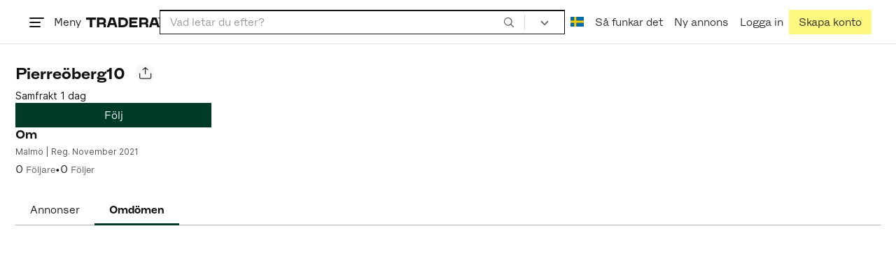

--- FILE ---
content_type: text/html; charset=utf-8
request_url: https://www.tradera.com/profile/feedback/5457187/pierreoberg10
body_size: 39239
content:
<!DOCTYPE html><html lang="sv" data-sentry-element="Html" data-sentry-component="TraderaDocument" data-sentry-source-file="_document.tsx"><head data-sentry-element="CustomHead" data-sentry-source-file="_document.tsx"><meta charSet="utf-8" data-next-head=""/><meta name="viewport" content="width=device-width, initial-scale=1" data-next-head=""/><title data-next-head="">Alla omdömen om Pierreöberg10 på Tradera.com</title><meta name="robots" content="noindex" data-next-head=""/><link rel="canonical" href="https://www.tradera.com/profile/feedback/5457187/pierreoberg10" data-next-head=""/><link rel="alternate" href="https://www.tradera.com/profile/feedback/5457187/pierreoberg10" hrefLang="sv-SE" data-next-head=""/><link rel="alternate" href="https://www.tradera.com/en/profile/feedback/5457187/pierreoberg10" hrefLang="en-US" data-next-head=""/><link rel="alternate" href="https://www.tradera.com/da/profile/feedback/5457187/pierreoberg10" hrefLang="da-DK" data-next-head=""/><link rel="alternate" href="https://www.tradera.com/de/profile/feedback/5457187/pierreoberg10" hrefLang="de-DE" data-next-head=""/><link rel="alternate" href="https://www.tradera.com/fr/profile/feedback/5457187/pierreoberg10" hrefLang="fr-FR" data-next-head=""/><link rel="alternate" href="https://www.tradera.com/nl/profile/feedback/5457187/pierreoberg10" hrefLang="nl-NL" data-next-head=""/><link rel="alternate" href="https://www.tradera.com/en/profile/feedback/5457187/pierreoberg10" hrefLang="x-default" data-next-head=""/><meta name="description" content="Alla omdömen om Pierreöberg10 • Registrerad 2021-11-05T23:57:16.6570000Z • Köp &amp; sälj second hand &amp; begagnat online på Tradera - enkelt &amp; hållbart." data-next-head=""/><meta property="og:url" content="https://www.tradera.com/profile/feedback/5457187/pierreoberg10" data-next-head=""/><meta property="og:title" content="Alla omdömen om Pierreöberg10 på Tradera.com" data-next-head=""/><meta property="og:description" content="Alla omdömen om Pierreöberg10 • Registrerad 2021-11-05T23:57:16.6570000Z • Köp &amp; sälj second hand &amp; begagnat online på Tradera - enkelt &amp; hållbart." data-next-head=""/><meta property="og:image" content="http://static.tradera.net/nextweb/_next/static/images/open-graph-tradera-default.72cbcd71.png" data-next-head=""/><meta property="og:image:secure_url" content="https://static.tradera.net/nextweb/_next/static/images/open-graph-tradera-default.72cbcd71.png" data-next-head=""/><link rel="preconnect" as="script" href="https://sdk.privacy-center.org/"/><link rel="preconnect" href="//www.googletagmanager.com" crossorigin="anonymous" data-sentry-component="GoogleTagManagerPreconnect" data-sentry-source-file="google-tag-manager.tsx"/><link rel="preconnect" href="//www.google-analytics.com" crossorigin="anonymous"/><link rel="preconnect" href="//img.tradera.net" crossorigin="anonymous"/><link rel="preconnect" href="//lwadm.com" crossorigin="anonymous"/><link rel="dns-prefetch" href="//www.googletagmanager.com" crossorigin="anonymous" data-sentry-component="GoogleTagManagerPrefetch" data-sentry-source-file="google-tag-manager.tsx"/><link rel="dns-prefetch" href="//static.tradera.net" crossorigin="anonymous"/><link rel="dns-prefetch" href="https://sdk.privacy-center.org/" crossorigin="anonymous"/><link rel="dns-prefetch" href="//lwadm.com" crossorigin="anonymous"/><link rel="dns-prefetch" href="//www.google.com" crossorigin="anonymous"/><link rel="dns-prefetch" href="//www.googletagservices.com" crossorigin="anonymous"/><link rel="dns-prefetch" href="//partner.googleadservices.com" crossorigin="anonymous"/><link rel="dns-prefetch" href="//static.criteo.net" crossorigin="anonymous"/><link rel="dns-prefetch" href="//bat.bing.com" crossorigin="anonymous"/><link rel="dns-prefetch" href="//www.google-analytics.com" crossorigin="anonymous"/><link rel="dns-prefetch" href="//www.googleadservices.com" crossorigin="anonymous"/><link rel="dns-prefetch" href="//tpc.googlesyndication.com" crossorigin="anonymous"/><link rel="dns-prefetch" href="//stats.g.doubleclick.net" crossorigin="anonymous"/><link rel="dns-prefetch" href="//www.google.se" crossorigin="anonymous"/><link rel="dns-prefetch" href="//widget.criteo.com" crossorigin="anonymous"/><link rel="dns-prefetch" href="//googleads.g.doubleclick.net" crossorigin="anonymous"/><link rel="dns-prefetch" href="//securepubads.g.doubleclick.net" crossorigin="anonymous"/><link rel="dns-prefetch" href="//img.tradera.net" crossorigin="anonymous"/><link rel="dns-prefetch" href="//dis.eu.criteo.com" crossorigin="anonymous"/><meta name="application-name" content="Tradera" data-sentry-element="meta" data-sentry-source-file="meta-tags.tsx"/><meta property="og:site_name" content="Tradera" data-sentry-element="meta" data-sentry-source-file="meta-tags.tsx"/><meta property="fb:admins" content="100007926946860" data-sentry-element="meta" data-sentry-source-file="meta-tags.tsx"/><meta name="theme-color" content="#fff" data-sentry-element="meta" data-sentry-source-file="meta-tags.tsx"/><meta name="apple-mobile-web-app-status-bar-style" content="default" data-sentry-element="meta" data-sentry-source-file="meta-tags.tsx"/><meta name="apple-itunes-app" content="app-id=427984084, app-argument=trd://profile/feedback/5457187/pierreoberg10" data-sentry-element="meta" data-sentry-source-file="meta-tags.tsx"/><link rel="icon" href="https://static.tradera.net/nextweb/_next/static/media/favicon.6fe7e4fa.ico"/><link rel="icon" href="https://static.tradera.net/nextweb/_next/static/media/favicon.6fe7e4fa.ico" type="image/x-icon"/><link rel="apple-touch-icon" sizes="57x57" href="https://static.tradera.net/nextweb/_next/static/media/apple-touch-icon-57x57.361c3265.png"/><link rel="apple-touch-icon" sizes="60x60" href="https://static.tradera.net/nextweb/_next/static/media/apple-touch-icon-60x60.005e9332.png"/><link rel="apple-touch-icon" sizes="72x72" href="https://static.tradera.net/nextweb/_next/static/media/apple-touch-icon-72x72.29cdab54.png"/><link rel="apple-touch-icon" sizes="76x76" href="https://static.tradera.net/nextweb/_next/static/media/apple-touch-icon-76x76.0df6904d.png"/><link rel="apple-touch-icon" sizes="114x114" href="https://static.tradera.net/nextweb/_next/static/media/apple-touch-icon-114x114.6681ec9b.png"/><link rel="apple-touch-icon" sizes="144x144" href="https://static.tradera.net/nextweb/_next/static/media/apple-touch-icon-144x144.49b6797f.png"/><link rel="apple-touch-icon" sizes="120x120" href="https://static.tradera.net/nextweb/_next/static/media/apple-touch-icon-120x120.cde634e0.png"/><link rel="apple-touch-icon" sizes="152x152" href="https://static.tradera.net/nextweb/_next/static/media/apple-touch-icon-152x152.a7873c64.png"/><link rel="apple-touch-icon" sizes="180x180" href="https://static.tradera.net/nextweb/_next/static/media/apple-touch-icon-180x180.e89a3862.png"/><meta name="apple-mobile-web-app-title" content="Tradera" data-sentry-element="meta" data-sentry-source-file="favicons.tsx"/><link rel="icon" type="image/png" href="https://static.tradera.net/nextweb/_next/static/media/favicon-192x192.a328e993.png" sizes="192x192"/><link rel="icon" type="image/png" href="https://static.tradera.net/nextweb/_next/static/media/favicon-96x96.22a79e4f.png" sizes="96x96"/><link rel="icon" type="image/png" href="https://static.tradera.net/nextweb/_next/static/media/favicon-16x16.0da8b5d1.png" sizes="16x16"/><link rel="icon" type="image/png" href="https://static.tradera.net/nextweb/_next/static/media/favicon-32x32.40065f0e.png" sizes="32x32"/><meta name="msapplication-TileImage" content="https://static.tradera.net/nextweb/_next/static/media/ms-icon-144x144.49b6797f.png" data-sentry-element="meta" data-sentry-source-file="favicons.tsx"/><meta name="msapplication-TileColor" content="#2d3741" data-sentry-element="meta" data-sentry-source-file="favicons.tsx"/><script async="" src="https://securepubads.g.doubleclick.net/tag/js/gpt.js" crossorigin="anonymous" data-sentry-component="GooglePublisherTags" data-sentry-source-file="google-publisher-tags.tsx"></script><link data-next-font="size-adjust" rel="preconnect" href="/" crossorigin="anonymous"/><link rel="preload" href="https://static.tradera.net/nextweb/_next/static/css/85e9628b4c6d9507.css" as="style"/><link rel="stylesheet" href="https://static.tradera.net/nextweb/_next/static/css/85e9628b4c6d9507.css" data-n-g=""/><link rel="preload" href="https://static.tradera.net/nextweb/_next/static/css/24af031fcc0ef629.css" as="style"/><link rel="stylesheet" href="https://static.tradera.net/nextweb/_next/static/css/24af031fcc0ef629.css" data-n-p=""/><link rel="preload" href="https://static.tradera.net/nextweb/_next/static/css/347ccace3d75e86d.css" as="style"/><link rel="stylesheet" href="https://static.tradera.net/nextweb/_next/static/css/347ccace3d75e86d.css" data-n-p=""/><noscript data-n-css=""></noscript><meta name="sentry-trace" content="704c2b3ef24b1ba0c4c1288d24a29c24-f71106c4493bff98-0"/><meta name="baggage" content="sentry-environment=production,sentry-release=1.0.5813,sentry-public_key=cf5c8c66d2ca4b3f8e77035271c5028c,sentry-trace_id=704c2b3ef24b1ba0c4c1288d24a29c24,sentry-org_id=67204,sentry-sampled=false,sentry-sample_rand=0.8777827028345269,sentry-sample_rate=0.0005"/></head><body class="site-pagename-CustomResults"><noscript data-sentry-component="GoogleTagManagerBodyScript" data-sentry-source-file="google-tag-manager.tsx"><iframe src="https://www.googletagmanager.com/ns.html?id=GTM-5TMB2D" height="0" width="0" style="display:none;visibility:hidden" title="Google Tag Manager"></iframe></noscript><div id="__next"><div class="site-container" data-sentry-component="BaseLayout" data-sentry-source-file="base-layout.tsx"><noscript data-sentry-component="NoScript" data-sentry-source-file="no-script.tsx">
                    <div class="alert alert-danger text-center mb-0">
                        <strong class="size-london">JavaScript är inaktiverat. Hemsidan kommer ha begränsad funktionalitet.</strong>
                    </div>
                </noscript><div class="sticky-outer-wrapper"><div class="sticky-inner-wrapper" style="position:relative;top:0px;z-index:200"><header class="site-header_header__r2mEf d-hybrid-none" id="site-header"><div class="site-header_content__Juhv2 d-flex flex-wrap gap-1 gap-md-2 py-2 px-2 px-xl-5"><a data-link-type="next-link" class="button_button__bmQqK button_theme__kbDOb button_theme-primary__QrqFX site-header_skipToContent__11Adw" data-sentry-element="Button" data-sentry-source-file="site-header.tsx" href="/profile/feedback/5457187/pierreoberg10#site-main">Till innehållet</a><nav aria-label="Huvudmeny" class="navbar z-modal ml-n1 ml-md-0 ml-lg-n1 ml-xl-0"><button class="button_button__bmQqK button_theme__kbDOb button_theme-text__b6_bC hamburger hamburger--squeeze  site-dropdown__hamburger" aria-labelledby="hamburger-button-label" aria-haspopup="true" aria-expanded="false" tabindex="0" data-sentry-element="Button" data-sentry-component="DropDownMenuHamburger" data-sentry-source-file="dropdown-menu-burger.tsx"><span class="hamburger-box" aria-hidden="true"><span class="hamburger-inner"></span></span><span id="hamburger-button-label" class="hamburger-label d-none d-lg-inline-block">Meny</span></button><div class="hidden" data-sentry-component="SeoLinks" data-sentry-source-file="seo-links.tsx"><a href="/category/1612">Accessoarer</a><a href="/category/20">Antikt &amp; Design</a><a href="/category/1611">Barnartiklar</a><a href="/category/33">Barnkläder &amp; Barnskor</a><a href="/category/302571">Barnleksaker</a><a href="/category/34">Biljetter &amp; Resor</a><a href="/category/32">Bygg &amp; Verktyg</a><a href="/category/11">Böcker &amp; Tidningar</a><a href="/category/12">Datorer &amp; Tillbehör</a><a href="/category/13">DVD &amp; Videofilmer</a><a href="/category/10">Fordon</a><a href="/category/14">Foto, Kameror &amp; Optik</a><a href="/category/15">Frimärken</a><a href="/category/36">Handgjort &amp; Konsthantverk</a><a href="/category/31">Hem &amp; Hushåll</a><a href="/category/17">Hemelektronik</a><a href="/category/18">Hobby</a><a href="/category/19">Klockor</a><a href="/category/16">Kläder</a><a href="/category/23">Konst</a><a href="/category/21">Musik</a><a href="/category/22">Mynt &amp; Sedlar</a><a href="/category/29">Samlarsaker</a><a href="/category/1623">Skor</a><a href="/category/340736">Skönhet</a><a href="/category/24">Smycken &amp; Ädelstenar</a><a href="/category/25">Sport &amp; Fritid</a><a href="/category/26">Telefoni, Tablets &amp; Wearables</a><a href="/category/1605">Trädgård &amp; Växter</a><a href="/category/30">TV-spel &amp; Datorspel</a><a href="/category/27">Vykort &amp; Bilder</a><a href="/category/28">Övrigt</a><a href="/inspiration">Inspiration</a></div></nav><div class="site-header_logo__tBmDA d-flex" id="slim-header__logo"><a data-link-type="next-link" class="d-flex align-items-center" aria-label="Startsidan" data-sentry-element="ALink" data-sentry-source-file="site-header.tsx" href="/"><svg viewBox="0 0 1401 1401" xmlns="http://www.w3.org/2000/svg" aria-hidden="true" class="site-header_app__nI3kG z-modal" data-sentry-element="TraderaAppLogo" data-sentry-source-file="site-header.tsx"><path d="M700 50A646 646 0 0050 701c0 173 68 337 191 459a646 646 0 00919 0 646 646 0 00191-459c0-174-68-338-191-460A646 646 0 00700 50zm1 1351c-188 0-364-73-496-205A696 696 0 010 701c0-188 73-364 205-496A696 696 0 01701 0c187 0 363 73 495 205a696 696 0 01205 496c0 187-73 363-205 495a696 696 0 01-495 205z"></path><path d="M379 979l-79 24-13-19 49-66 43 61zm-98 85l231-70-32-45-52 15-62-87 32-43-32-46-144 193 59 83zm466 131h-65c-27 0-41-10-41-33 0-21 13-32 41-32h65v65zm-161-33c0 48 32 84 96 84h120v-229h-55v67h-87c-11 0-17-5-17-12v-55h-54v56c0 15 12 27 28 29a70 70 0 00-31 60zm425-347L889 973l41 31 89-115 33 25-75 97 38 29 75-97 28 23-89 114 41 31 122-157-181-139m48-202l-8-39 124-26 9 40c11 53-4 81-46 90-43 8-68-12-79-65zm175-34l-19-94-225 45 19 93c18 85 72 122 141 108 74-15 102-66 84-152zM849 312l56-60 22 10-10 81-68-31zm43-123L727 364l51 24 37-39 96 45-6 54 50 23 28-239-91-43zM410 298l57-34c24-14 41-13 53 7 10 18 6 35-19 49l-57 34-34-56zm158-55c-24-41-71-56-127-23l-104 62 117 196 48-28-35-57 77-45c9-6 17-5 20 2l29 47 47-28-29-48c-8-13-24-17-39-11 10-22 9-46-4-67zM192 721l19-89 175 37 11-54-175-37 19-89-50-11-50 232 51 11m35 221l-4-5-17 12-5-8-5 4 14 20 5-3-6-8 18-12m-45-17l13-2-6 11 5 8 22-16-3-4-18 12 8-14-3-4-15 3h-1l18-12-3-5-22 15 5 8"></path></svg><svg viewBox="0 0 142 19" xmlns="http://www.w3.org/2000/svg" aria-hidden="true" class="site-header_normal__CtWs3 z-modal" data-sentry-element="TraderaLogo" data-sentry-source-file="site-header.tsx"><title>Tradera</title><path d="M30.6 0c5.2 0 7.8 3 7.8 7 0 2.1-.9 3.8-2.5 5 1.3.2 2.3 1.1 2.3 2.4V19h-4.4v-4.6c0-.6-.5-1-1.3-1H25.3V19h-4.4V0zm81.8 0c5.2 0 7.8 3 7.8 7 0 2.1-.9 3.8-2.5 5 1.3.2 2.3 1.1 2.3 2.4V19h-4.4v-4.6c0-.6-.5-1-1.3-1H107.1V19h-4.4V0zM18.9 0v4.3h-7.2V19H7.2V4.3H0V0zm80.6 0v4.3H87.8v3h9.8v4h-9.8v3.5h11.7V19H83.4V0zM70.2 0c7.1 0 10.7 3.1 10.7 9.4 0 5.9-3.8 9.6-10.8 9.6h-7.6V0zm65.7 0l6.1 19h-4.5l-1.4-4.3h-8.6l-1.4 4.3h-4.5l6.1-19zM54.4 0l6.1 19H56l-1.4-4.3H46L44.6 19h-4.5l6.1-19zm15.7 4.3h-3.2v10.5h3.2c4.4 0 6.4-1.6 6.4-5.3 0-3.6-2-5.2-6.4-5.2zm62.7 0h-1.9l-2.1 6.5h6zm-81.6 0h-1.9l-2.1 6.5h6zm-20.6 0h-5.3v5.4h5.3c2.3 0 3.3-1 3.3-2.7 0-2-1.1-2.7-3.3-2.7zm81.8 0h-5.3v5.4h5.3c2.3 0 3.3-1 3.3-2.7 0-2-1.1-2.7-3.3-2.7zm28-4.3l.4 1 .4-1h.7v2.2h-.5V.5l-.4 1.1h-.4l-.5-1.2v1.7h-.4V0zm-1 0v.4h-.7v1.7h-.5V.4h-.7V0z"></path></svg></a></div><div class="mt-1 mt-md-0 justify-content-center w-100 site-header_search___d1bo d-flex" id="slim-header__search"><form action="/search" method="GET" autoComplete="off" class="row no-gutters search-input_searchInputForm__tMSnK search-input_searchInputFormBorder__HfSlS" role="search" data-sentry-component="SearchInput" data-sentry-source-file="search-input.tsx"><div class="col h-100"><input aria-label="Sök efter saker, säljare eller en kategori." type="text" role="combobox" aria-controls="search-input-suggestions" aria-autocomplete="list" aria-expanded="false" class="form-control focus-visible search-input_searchInputField__8sm1Z search-input_formControl__V8nci" data-search-field="true" data-testid="search-input" name="q" placeholder="Vad letar du efter?" maxLength="98" value=""/><div class="position-relative"></div><fieldset class="search-input_searchInputFormButtons__Ub1je"><button class="button_button__bmQqK button_theme__kbDOb button_theme-unbutton__ZqdIo button_fluid__CPEZu h-100 px-2 focus-visible-inner text-gray-600" aria-label="Sök" title="Sök" type="submit"><svg viewBox="0 0 16 16" xmlns="http://www.w3.org/2000/svg" class="icon"><path clip-rule="evenodd" d="M3.4 3.5c-1.8 1.8-1.8 4.8 0 6.6s4.8 1.8 6.6 0 1.8-4.8 0-6.6a4.53 4.53 0 00-6.6 0zm-.7 7.4C.4 8.6.4 5 2.7 2.7s5.9-2.3 8.2 0c2.1 2.1 2.3 5.5.4 7.8l3.6 3.6c.2.2.2.6 0 .8s-.6.2-.8 0l-3.6-3.6a5.94 5.94 0 01-7.8-.4z" fill-rule="evenodd"></path></svg></button></fieldset></div><div class="d-none d-md-flex col-md-auto"><div class="position-relative"><button class="button_button__bmQqK button_theme__kbDOb button_theme-unbutton__ZqdIo search-input_categoryLabel__RGo8l unbutton bg-white position-relative text-styled d-flex align-items-center h-100 cursor-pointer focus-visible-inner " type="button" aria-labelledby="filterByCategoryLabel selectedCategoryName" data-sentry-element="DropdownMenuTrigger" data-sentry-source-file="search-category.tsx" aria-haspopup="menu" aria-expanded="false" data-state="closed"><span class="search-input_categoryName__icD0a px-2 font-hansen"><span id="filterByCategoryLabel" class="sr-only">Filtrera efter kategori</span><span class="px-1"><svg viewBox="0 0 16 16" xmlns="http://www.w3.org/2000/svg" class="icon icon-xs align-middle" data-sentry-element="ArrowDownIcon" data-sentry-component="DropdownIcon" data-sentry-source-file="dropdown-menu.tsx"><path d="M8 9.2l4.9-5 1.4 1.4L8 12 1.7 5.6l1.4-1.4z"></path></svg></span></span></button></div><input type="hidden" name="categoryId" value="0"/></div></form></div><nav aria-label="Kontomeny" data-orientation="horizontal" dir="ltr" class="menu_root__E_THG ml-auto" data-sentry-element="NavigationMenu.Root" data-sentry-component="Root" data-sentry-source-file="menu.tsx"><div style="position:relative"><ul data-orientation="horizontal" class="plain-list d-flex gap-1 gap-lg-2" data-sentry-element="NavigationMenu.List" data-sentry-component="List" data-sentry-source-file="menu.tsx" dir="ltr"><li class="site-header_menuOption__gHvzT d-none d-lg-flex" data-sentry-element="NavigationMenu.Item" data-sentry-component="Item" data-sentry-source-file="menu.tsx"><button class="button_button__bmQqK button_theme__kbDOb button_theme-text__b6_bC button_branded-text__anUaZ site-header_button__Eo_4o" aria-label="Nuvarande språk är Svenska" data-sentry-element="Button" data-sentry-source-file="localization-link.tsx" id="radix-:R349nf6:-trigger-radix-:Rv49nf6:" data-state="closed" aria-expanded="false" aria-controls="radix-:R349nf6:-content-radix-:Rv49nf6:" data-sentry-component="Trigger" data-radix-collection-item=""><span data-testid="localization-link" class="site-header_linkText__Hzw5_"><img src="https://static.tradera.net/nextweb/_next/static/images/se.5a79810b.svg" alt="Flag of SE" class="site-header_flag__QZX_z" data-sentry-component="Flag" data-sentry-source-file="flag.tsx"/></span></button></li><li class="site-header_menuOption__gHvzT d-none d-md-flex" data-sentry-element="NavigationMenu.Item" data-sentry-component="Item" data-sentry-source-file="menu.tsx"><a data-link-type="next-link" class="button_button__bmQqK button_theme__kbDOb button_theme-text__b6_bC site-header_button__Eo_4o" data-sentry-element="Button" data-sentry-source-file="how-tradera-works.tsx" id="radix-:R349nf6:-trigger-radix-:R1f49nf6:" data-state="closed" aria-expanded="false" aria-controls="radix-:R349nf6:-content-radix-:R1f49nf6:" data-sentry-component="Trigger" data-radix-collection-item="" href="/how-to-buy"><span class="site-header_linkText__Hzw5_">Så funkar det</span></a></li><li class="site-header_menuOption__gHvzT z-modal d-none d-xl-flex"><a href="/selling/new" class="button_button__bmQqK button_theme__kbDOb button_theme-text__b6_bC site-header_button__Eo_4o" aria-label="Ny annons" title="Ny annons" data-sentry-element="Button" data-sentry-component="NewListingLink" data-sentry-source-file="new-listing-link.tsx" data-link-type="a-link"><span class="site-header_linkText__Hzw5_">Ny annons</span></a></li><li class="site-header_menuOption__gHvzT z-header"><button class="button_button__bmQqK button_theme__kbDOb button_theme-text__b6_bC z-modal site-header_button__Eo_4o" aria-haspopup="true" aria-expanded="false" id="profile-button" data-sentry-element="Button" data-sentry-component="ProfileLink" data-sentry-source-file="profile-link.tsx"><div class="d-flex gap-1"><span class="site-header_linkText__Hzw5_">Logga in</span></div></button></li><li class="site-header_menuOption__gHvzT z-header d-none d-sm-flex align-items-end"><a href="/register" class="button_button__bmQqK button_theme__kbDOb button_theme-highlight__2p_cZ" data-sentry-element="Button" data-sentry-component="SignUpLink" data-sentry-source-file="sign-up-link.tsx" data-link-type="a-link"><span class="site-header_linkText__Hzw5_">Skapa konto</span></a></li></ul></div></nav></div></header><div class="loader-line_line__vRd0T" data-sentry-component="LoaderLine" data-sentry-source-file="loader-line.tsx"></div></div></div><div class="Toastify"></div><div id="measure-100vh" style="height:100vh;position:absolute"></div><div class="site-main" id="site-main" tabindex="-1"><div class="site-width_wrapper__WuUV8 px-2 px-md-3 px-lg-2 px-xl-1 mt-2 mt-md-3 mt-lg-4 mb-2 mb-md-4 d-flex flex-column gap-2" data-sentry-element="SiteWidth" data-sentry-component="SiteWidth" data-sentry-source-file="site-width.tsx"><div class="d-flex d-md-none align-items-center w-100 justify-content-between"><button class="button_button__bmQqK button_theme__kbDOb button_theme-text__b6_bC pl-0" title="Tillbaka" aria-label="Tillbaka" data-sentry-element="Button" data-sentry-source-file="profile-header.tsx"><span class="d-flex align-items-center w-100 justify-content-center"><span class="d-flex"><svg viewBox="0 0 16 16" xmlns="http://www.w3.org/2000/svg" class="icon icon-sm"><path clip-rule="evenodd" d="M5.3 8L12 1.3c.2-.2.2-.5 0-.7s-.5-.2-.7 0L3.9 8l7.4 7.4c.2.2.5.2.7 0s.2-.5 0-.7z" fill-rule="evenodd"></path></svg></span></span></button><button class="button_button__bmQqK button_theme__kbDOb button_theme-light___dOU_ button_round__Md3D1 button_fluid__CPEZu" title="Dela säljarens sida" aria-label="Dela säljarens sida" data-sentry-element="Button" data-sentry-source-file="profile-share-button.tsx"><svg viewBox="0 0 21 21" xmlns="http://www.w3.org/2000/svg" class="icon icon-md" data-sentry-element="ShareIcon" data-sentry-source-file="profile-share-button.tsx"><g clip-rule="evenodd" fill-rule="evenodd"><path d="M17.34 17.51a.6.6 0 00.6-.6V11c0-.33.28-.6.62-.6.33 0 .6.27.6.6v5.9c0 1-.81 1.81-1.82 1.81H3.94a1.82 1.82 0 01-1.84-1.81V11c0-.33.28-.6.61-.6s.61.27.61.6v5.9c0 .33.28.6.61.6z"></path><path d="M10.63 12.07a.6.6 0 01-.61-.6V3.92l-2.5 2.21a.61.61 0 01-.87-.05.6.6 0 01.05-.85l3.52-3.11c.23-.2.58-.2.81 0l3.52 3.1c.25.23.28.61.05.86a.61.61 0 01-.86.05l-2.5-2.21v7.53a.6.6 0 01-.61.61z"></path></g></svg></button></div><div class="d-flex gap-2 gap-md-3"><div class="flex-grow-1 d-flex flex-column gap-2"><div class="d-flex flex-column" data-sentry-component="ProfileDetails" data-sentry-source-file="profile-details.tsx"><div class="d-flex align-items-center mb-1"><h1 class="heading-berlin text-styled text-break mr-2 mb-0 flex-grow-1 flex-md-grow-0">Pierreöberg10</h1><div class="d-none d-md-block"><button class="button_button__bmQqK button_theme__kbDOb button_theme-light___dOU_ button_round__Md3D1 button_fluid__CPEZu" title="Dela säljarens sida" aria-label="Dela säljarens sida" data-sentry-element="Button" data-sentry-source-file="profile-share-button.tsx"><svg viewBox="0 0 21 21" xmlns="http://www.w3.org/2000/svg" class="icon icon-md" data-sentry-element="ShareIcon" data-sentry-source-file="profile-share-button.tsx"><g clip-rule="evenodd" fill-rule="evenodd"><path d="M17.34 17.51a.6.6 0 00.6-.6V11c0-.33.28-.6.62-.6.33 0 .6.27.6.6v5.9c0 1-.81 1.81-1.82 1.81H3.94a1.82 1.82 0 01-1.84-1.81V11c0-.33.28-.6.61-.6s.61.27.61.6v5.9c0 .33.28.6.61.6z"></path><path d="M10.63 12.07a.6.6 0 01-.61-.6V3.92l-2.5 2.21a.61.61 0 01-.87-.05.6.6 0 01.05-.85l3.52-3.11c.23-.2.58-.2.81 0l3.52 3.1c.25.23.28.61.05.86a.61.61 0 01-.86.05l-2.5-2.21v7.53a.6.6 0 01-.61.61z"></path></g></svg></button></div></div><div class="d-flex flex-column flex-md-row"><p class="mb-0 mt-2 mt-md-0 size-dublin">Samfrakt<!-- --> <span>1 dag</span></p></div></div><div class="profile-buttons_wrapper__1XjPr" data-sentry-component="ProfileButtons" data-sentry-source-file="profile-buttons.tsx"><div class="d-flex gap-1 w-100"><button class="button_button__bmQqK button_theme__kbDOb button_theme-primary__QrqFX button_fluid__CPEZu text-nowrap text-truncate">Följ</button></div></div><div data-sentry-component="ProfileDescription" data-sentry-source-file="profile-description.tsx"><div class="mb-1"><div class="d-flex gap-2"><h1 class="heading_reset__PaAEB size-london text-styled" data-sentry-element="Heading" data-sentry-source-file="profile-description.tsx">Om</h1></div><p class="text-gray-600 text-left size-oslo m-0 mt-1">Malmö<!-- --> | <!-- -->Reg.<!-- --> <!-- -->November 2021</p><div class="d-flex gap-1 font-hansen mt-1" data-sentry-component="ProfileStats" data-sentry-source-file="profile-description.tsx"><div>0<!-- --> <span class="text_reset__qhVLr text_wrapper__g8400 text_size-oslo__rGZBE text-gray-600" data-sentry-element="Text" data-sentry-source-file="profile-description.tsx">Följare</span></div>•<div>0<!-- --> <span class="text_reset__qhVLr text_wrapper__g8400 text_size-oslo__rGZBE text-gray-600" data-sentry-element="Text" data-sentry-source-file="profile-description.tsx">Följer</span></div></div></div><div class="partially-hidden-content_wrapper__so7xY mt-1 profile-description_textWrapper__U1lMg" data-sentry-component="PartiallyHiddenContent" data-sentry-source-file="partially-hidden-content.tsx"><div id="profile-description" class="partially-hidden-content_childrenWrapper__7hrjr partially-hidden-content_contentHidden__zbWGu" style="max-height:3rem"><p class="mb-0"></p></div><div class="partially-hidden-content_trigger__qwIvk partially-hidden-content_triggerMinHeight__hfyME"></div></div></div></div></div><ul class="nav nav-tabs" data-sentry-component="ProfileHeaderNav" data-sentry-source-file="profile-header-nav.tsx"><li class="nav-item"><a data-link-type="next-link" class="nav-link " data-sentry-element="ALink" data-sentry-source-file="profile-header-nav.tsx" href="/profile/items/5457187/pierreoberg10">Annonser</a></li><li class="nav-item"><a href="/profile/feedback/5457187/pierreoberg10" class="nav-link active" data-sentry-element="ALink" data-sentry-source-file="profile-header-nav.tsx" data-link-type="a-link">Omdömen</a></li></ul></div><div class="profile-feedback-page_profilePage__RLOSy container" data-sentry-component="ProfileFeedbackPage" data-sentry-source-file="profile-feedback-page.tsx"><div class="loader_local__XzYCR" role="status" aria-live="polite" aria-busy="true" data-sentry-element="LoaderComponent" data-sentry-component="LoaderComponent" data-sentry-source-file="loader.tsx"><svg xmlns="http://www.w3.org/2000/svg" viewBox="0 0 16 16" class="icon icon-xl g icon-spin" aria-hidden="true" data-sentry-element="LoadingIcon" data-sentry-source-file="loader.tsx"><path d="M12.98 3.08a7 7 0 10-.06 9.9l-.77-.78a5.9 5.9 0 11.05-8.35l.78-.77z"></path><path d="M13.47 1.96L11.1 4.21l2.5.5-.12-2.76z"></path></svg><h3 class="sr-only">Laddar...</h3></div><div class="loader_local__XzYCR" role="status" aria-live="polite" aria-busy="true" data-sentry-element="LoaderComponent" data-sentry-component="LoaderComponent" data-sentry-source-file="loader.tsx"><svg xmlns="http://www.w3.org/2000/svg" viewBox="0 0 16 16" class="icon icon-xl g icon-spin" aria-hidden="true" data-sentry-element="LoadingIcon" data-sentry-source-file="loader.tsx"><path d="M12.98 3.08a7 7 0 10-.06 9.9l-.77-.78a5.9 5.9 0 11.05-8.35l.78-.77z"></path><path d="M13.47 1.96L11.1 4.21l2.5.5-.12-2.76z"></path></svg><h3 class="sr-only">Laddar...</h3></div></div></div><footer class="d-hybrid-none bg-branded text-styled" data-sentry-component="SiteFooter" data-sentry-source-file="site-footer.tsx"><div class="text-branded-content position-relative"><div class="site-footer_scroll-to-top-button__Te0ly" data-sentry-component="ScrollToTopButton" data-sentry-source-file="scroll-to-top-button.tsx"><button class="button_button__bmQqK button_theme__kbDOb button_theme-primary__QrqFX undefined button_size-md__5POcX px-2" aria-label="Tillbaka till toppen" title="Tillbaka till toppen" data-sentry-element="Button" data-sentry-source-file="scroll-to-top-button.tsx"><span aria-hidden="true">↑</span></button></div><div class="site-width_wrapper__WuUV8 d-flex flex-column pt-4" data-sentry-element="SiteWidth" data-sentry-source-file="site-width.tsx" data-sentry-component="SiteWidth"><div class="site-footer_wrapper__1ZJOa"><div class="row px-2 px-md-3 px-lg-2"><div class="footer-links_link-container__JlSSP col-6 col-md-3 mx-md-0 mb-3" data-sentry-component="BuyingLinks" data-sentry-source-file="footer-links.tsx"><h2 class="heading_reset__PaAEB size-london mb-2" data-sentry-element="Heading" data-sentry-source-file="footer-links.tsx">Köp</h2><ul class="plain-list"><li class="pb-1  pr-2"><a data-link-type="next-link" data-ga-category="Footer" data-ga-action="Navigation" data-ga-label="Så handlar du på Tradera" class="" href="/how-to-buy">Så handlar du</a></li><li class="pb-1  pr-2"><a href="/support/se/posts/traderas-koeparskydd/" data-ga-category="Footer" data-ga-action="Navigation" data-ga-label="Köparskydd" class="" data-link-type="a-link">Köparskydd</a></li><li class="pb-1  pr-2"><a data-link-type="next-link" data-ga-category="Footer" data-ga-action="Navigation" data-ga-label="Kategorier" class="" href="/categories">Kategorier</a></li><li class="pb-1  pr-2"><a data-link-type="next-link" data-ga-category="Footer" data-ga-action="Navigation" data-ga-label="Populära varumärken" class="" href="/brands">Populära varumärken</a></li><li class="pb-1  pr-2"><a href="https://info.tradera.com/sv/inspiration/" referrerPolicy="unsafe-url" data-ga-category="Footer" data-ga-action="Navigation" data-ga-label="Inspiration" class="" data-link-type="a-link">Inspiration</a></li><li class="pb-1  pr-2"><a data-link-type="next-link" data-ga-category="Footer" data-ga-action="Navigation" data-ga-label="Presentkort" class="" href="/giftcards">Presentkort</a></li><li class="pb-1  pr-2"><a href="https://info.tradera.com/authenticated/" referrerPolicy="unsafe-url" data-ga-category="Footer" data-ga-action="Navigation" data-ga-label="Authenticated" class="" data-link-type="a-link">Authenticated</a></li></ul></div><div class="footer-links_link-container__JlSSP col-6 col-md-3 mx-md-0 mb-3" data-sentry-component="SellingLinks" data-sentry-source-file="footer-links.tsx"><h2 class="heading_reset__PaAEB size-london mb-2" data-sentry-element="Heading" data-sentry-source-file="footer-links.tsx">Sälj</h2><ul class="plain-list"><li class="pb-1  pr-2"><a data-link-type="next-link" data-ga-category="Footer" data-ga-action="Navigation" data-ga-label="Så säljer du som privatperson" class="" href="/how-to-sell">Så säljer du privat</a></li><li class="pb-1  pr-2"><a href="https://business.tradera.com/" data-ga-category="Footer" data-ga-action="Navigation" data-ga-label="Sälj som företag" class="" data-link-type="a-link">Sälj som företag</a></li><li class="pb-1  pr-2"><a href="https://prolister.tradera.com/" data-ga-category="Footer" data-ga-action="Navigation" data-ga-label="ProLister" class="" data-link-type="a-link">ProLister</a></li><li class="pb-1  pr-2"><a data-link-type="next-link" data-ga-category="Footer" data-ga-action="Navigation" data-ga-label="Donera med Tradera" class="" href="/causes">Välgörenhet</a></li><li class="pb-1  pr-2"><a data-link-type="next-link" data-ga-category="Footer" data-ga-action="Navigation" data-ga-label="Fraktkalkylator" class="" href="/frakt">Fraktkalkylatorn</a></li><li class="pb-1  pr-2"><a href="https://business.tradera.com/priser/" data-ga-category="Footer" data-ga-action="Navigation" data-ga-label="Butik" class="" data-link-type="a-link">Butik</a></li><li class="pb-1  pr-2"><a href="/support/se/posts/vad-kostar-det-att-salja-pa-tradera/" data-ga-category="Footer" data-ga-action="Navigation" data-ga-label="Priser" class="" data-link-type="a-link">Priser</a></li></ul></div><div class="footer-links_link-container__JlSSP col-6 col-md-3 mx-md-0 mb-3" data-sentry-component="ContactAndHelpLinks" data-sentry-source-file="footer-links.tsx"><h2 class="heading_reset__PaAEB size-london mb-2" data-sentry-element="Heading" data-sentry-source-file="footer-links.tsx">Kontakt &amp; Hjälp</h2><ul class="plain-list"><li class="pb-1  pr-2"><a href="/support/se/categories/regler/" data-ga-category="Footer" data-ga-action="Navigation" data-ga-label="Regler på Tradera" class="" data-link-type="a-link">Regler</a></li><li class="pb-1  pr-2"><a href="http://www.mynewsdesk.com/se/tradera" data-ga-category="Footer" data-ga-action="Navigation" data-ga-label="Press" rel="nofollow" class="" data-link-type="a-link">Press</a></li><li class="pb-1  pr-2"><a href="/support/se/categories/safety/" data-ga-category="Footer" data-ga-action="Navigation" data-ga-label="Säkerhet" class="" data-link-type="a-link">Säkerhet</a></li><li class="pb-1  pr-2"><a href="/support/se/" data-ga-category="Footer" data-ga-action="Navigation" data-ga-label="Vanliga frågor" class="" data-link-type="a-link">FAQ</a></li><li class="pb-1  pr-2"><a href="https://info.tradera.com/nytt/" referrerPolicy="unsafe-url" data-ga-category="Footer" data-ga-action="Navigation" data-ga-label="Vad är nytt" class="" data-link-type="a-link">Vad är nytt?</a></li><li class="pb-1  pr-2"><a href="/support/se/" data-ga-category="Footer" data-ga-action="Navigation" data-ga-label="Kontakta oss" class="" data-link-type="a-link">Kontakta oss</a></li><li class="pb-1  pr-2"><a data-link-type="next-link" data-ga-category="Footer" data-ga-action="Navigation" data-ga-label="Open GDPR Settings" class="" href="/">Integritetsinställningar</a></li></ul></div><div class="footer-links_link-container__JlSSP col-6 col-md-3 mx-md-0 mb-3" data-sentry-component="InformationLinks" data-sentry-source-file="footer-links.tsx"><h2 class="heading_reset__PaAEB size-london mb-2" data-sentry-element="Heading" data-sentry-source-file="footer-links.tsx">Information</h2><ul class="plain-list"><li class="pb-1  pr-2"><a href="/support/se/terms/terms-and-conditions/" data-ga-category="Footer" data-ga-action="Navigation" data-ga-label="Användaravtal" class="" data-link-type="a-link">Användaravtal</a></li><li class="pb-1  pr-2"><a href="/support/se/terms/Privacy-Statement/" data-ga-category="Footer" data-ga-action="Navigation" data-ga-label="Integritetspolicy" class="" data-link-type="a-link">Integritetspolicy</a></li><li class="pb-1  pr-2"><a href="/support/se/posts/accessibility-statement/" data-ga-category="Footer" data-ga-action="Navigation" data-ga-label="Tillgänglighetsredogörelse" class="" data-link-type="a-link">Tillgänglighetsredogörelse</a></li><li class="pb-1  pr-2"><a href="/support/se/terms/cookie-policy/cookie-policy/" data-ga-category="Footer" data-ga-action="Navigation" data-ga-label="Cookies" class="" data-link-type="a-link">Cookies</a></li><li class="pb-1  pr-2"><a href="https://careers.tradera.com/" data-ga-category="Footer" data-ga-action="Navigation" data-ga-label="Jobb" class="" data-link-type="a-link">Jobba på Tradera</a></li><li class="pb-1  pr-2"><a href="https://info.tradera.com/hallbarhetsstrategi/" referrerPolicy="unsafe-url" data-ga-category="Footer" data-ga-action="Navigation" data-ga-label="Hållbarhetsstrategi" class="" data-link-type="a-link">Hållbarhetsstrategi</a></li><li class="pb-1  pr-2"><a href="https://info.tradera.com/frakt/" referrerPolicy="unsafe-url" data-ga-category="Footer" data-ga-action="Navigation" data-ga-label="Grön frakt på Tradera" class="" data-link-type="a-link">Traderas frakt</a></li></ul></div></div><nav aria-label="Språk, region, valuta" data-orientation="horizontal" dir="ltr" class="menu_root__E_THG px-2 px-md-3 px-lg-2 mb-2" data-sentry-element="NavigationMenu.Root" data-sentry-source-file="menu.tsx" data-sentry-component="Root"><div style="position:relative"><ul data-orientation="horizontal" class="plain-list row" data-sentry-element="NavigationMenu.List" data-sentry-component="List" data-sentry-source-file="menu.tsx" dir="ltr"><li class="mr-4 col-12 col-md-auto" data-sentry-element="NavigationMenu.Item" data-sentry-component="Item" data-sentry-source-file="menu.tsx"><button class="button_button__bmQqK button_theme__kbDOb button_theme-text__b6_bC button_branded-text__anUaZ text-left" data-sentry-element="DropdownButton" data-sentry-source-file="footer-localization-link.tsx" id="radix-:Rasnf6:-trigger-Localization menu" data-state="closed" aria-expanded="false" aria-controls="radix-:Rasnf6:-content-Localization menu" data-sentry-component="Trigger" data-radix-collection-item=""><span class="d-flex align-items-center w-100"><span class="d-flex mr-1"><svg viewBox="0 0 16 16" xmlns="http://www.w3.org/2000/svg" class="icon icon-sm"><path d="M5.5 4.4c-.7.4-1.2 1.1-1.4 1.9v-.6c-.2.1-.3.2-.5.3-.7.5-1 1-1 1.6 0 .5.2.8.6.8.3 0 .5-.1.8-.1v.9c-.2-.1-.5 0-.8 0-.4 0-.8-.2-1.1-.5s-.4-.7-.4-1.1c0-.9.4-1.6 1.3-2.3.3-.2.7-.4 1.1-.6 0-.4 0-.7.1-1.1H1.9v-.9h2.4c0-.4.1-.7.2-1.1l.9.2c-.1.4-.2.7-.2 1 1.3 0 2.3-.1 3.2-.1H9l.1.9c-.9 0-1.9.1-3 .1h-1c-.1.2-.1.5-.1.8.2 0 .3-.1.5-.1zM11 4h-1V2c0-.6-.4-1-1-1H2c-.6 0-1 .4-1 1v7c0 .6.4 1 1 1h2v1H2a2 2 0 01-2-2V2C0 .9.9 0 2 0h7a2 2 0 012 2zm3 1a2 2 0 012 2v7a2 2 0 01-2 2H7a2 2 0 01-2-2V7c0-1.1.9-2 2-2zm0 1H7c-.6 0-1 .4-1 1v7c0 .6.4 1 1 1h7c.6 0 1-.4 1-1V7c0-.6-.4-1-1-1zm-5.5 8H7.1l2.6-7.3h1.6l2.6 7.3h-1.4l-.6-1.8H9.1zm1-2.9h2l-1-2.9h-.1z"></path></svg></span>Språk<span class="d-flex justify-content-end ml-1"><svg viewBox="0 0 16 16" xmlns="http://www.w3.org/2000/svg" class="icon icon-sm icon" data-sentry-element="ArrowDownIcon" data-sentry-component="DropdownIcon" data-sentry-source-file="dropdown-button.tsx"><path d="M8 9.2l4.9-5 1.4 1.4L8 12 1.7 5.6l1.4-1.4z"></path></svg></span></span></button></li><li class="col-12 col-md-auto" data-sentry-element="NavigationMenu.Item" data-sentry-component="Item" data-sentry-source-file="menu.tsx"><button class="button_button__bmQqK button_theme__kbDOb button_theme-text__b6_bC button_branded-text__anUaZ text-left" data-sentry-element="DropdownButton" data-sentry-source-file="footer-currency-link.tsx" id="radix-:Rasnf6:-trigger-Currency menu" data-state="closed" aria-expanded="false" aria-controls="radix-:Rasnf6:-content-Currency menu" data-sentry-component="Trigger" data-radix-collection-item=""><span class="d-flex align-items-center w-100"><span class="d-flex mr-1"><svg viewBox="0 0 16 16" xmlns="http://www.w3.org/2000/svg" class="icon icon-sm"><path d="M15 3c.6 0 1 .4 1 1v8c0 .6-.4 1-1 1H1c-.6 0-1-.4-1-1V4c0-.6.4-1 1-1zM1 4v8h14V4zm7 1c1.7 0 3 1.3 3 3s-1.3 3-3 3-3-1.3-3-3 1.3-3 3-3zm0 1c-1.1 0-2 .9-2 2s.9 2 2 2 2-.9 2-2-.9-2-2-2zM3.5 5c.3 0 .5.2.5.5s-.2.5-.5.5h-1c-.3 0-.5-.2-.5-.5s.2-.5.5-.5zm10 5c.3 0 .5.2.5.5s-.2.5-.5.5h-1c-.3 0-.5-.2-.5-.5s.2-.5.5-.5zm0-5c.3 0 .5.2.5.5s-.2.5-.5.5h-1c-.3 0-.5-.2-.5-.5s.2-.5.5-.5zm-10 5c.3 0 .5.2.5.5s-.2.5-.5.5h-1c-.3 0-.5-.2-.5-.5s.2-.5.5-.5z"></path></svg></span>Valuta<span class="d-flex justify-content-end ml-1"><svg viewBox="0 0 16 16" xmlns="http://www.w3.org/2000/svg" class="icon icon-sm icon" data-sentry-element="ArrowDownIcon" data-sentry-component="DropdownIcon" data-sentry-source-file="dropdown-button.tsx"><path d="M8 9.2l4.9-5 1.4 1.4L8 12 1.7 5.6l1.4-1.4z"></path></svg></span></span></button></li></ul></div></nav><div class="row mx-2 mx-md-3 mx-lg-2"><div class="footer-links_icon-row__xNrmi mb-2 py-2 row" data-sentry-component="SocialLinks" data-sentry-source-file="footer-links.tsx"><div class="col-12 col-md-auto"><ul class="d-flex plain-list"><li class="pb-1  pr-2"><a href="https://www.facebook.com/Tradera" aria-label="Tradera Facebook" data-ga-category="Footer" data-ga-action="Navigation" data-ga-label="Sociala medier - Facebook" rel="nofollow" class="" data-link-type="a-link"><img src="https://static.tradera.net/nextweb/_next/static/images/network-fb.fb8fde4a.svg" loading="lazy" class="icon icon-md icon-dark" alt="Tradera Facebook"/></a></li><li class="pb-1  pr-2"><a href="https://www.tiktok.com/@tradera" aria-label="Tradera TikTok" data-ga-category="Footer" data-ga-action="Navigation" data-ga-label="Sociala medier - TikTok" rel="nofollow" class="" data-link-type="a-link"><img src="https://static.tradera.net/nextweb/_next/static/images/network-tt.fd12d63e.svg" loading="lazy" class="icon icon-md icon-dark" alt="Tradera TikTok"/></a></li><li class="pb-1  pr-2"><a href="https://www.instagram.com/tradera/" aria-label="Tradera Instagram" data-ga-category="Footer" data-ga-action="Navigation" data-ga-label="Sociala medier - Instagram" rel="nofollow" class="" data-link-type="a-link"><img src="https://static.tradera.net/nextweb/_next/static/images/network-ig.9323cdfe.svg" loading="lazy" class="icon icon-md icon-dark" alt="Tradera Instagram"/></a></li><li class="pb-1  pr-2"><a href="https://www.linkedin.com/company/tradera/" aria-label="Tradera LinkedIn" data-ga-category="Footer" data-ga-action="Navigation" data-ga-label="Sociala medier - LinkedIn" rel="nofollow" class="" data-link-type="a-link"><img src="https://static.tradera.net/nextweb/_next/static/images/network-linkedin.a9ce5654.svg" loading="lazy" class="icon icon-md icon-dark" alt="Tradera LinkedIn"/></a></li><li class="pb-1  pr-2"><a href="https://www.bankid.com/" aria-label="BankId" data-ga-category="Footer" data-ga-action="Navigation" data-ga-label="BankId" target="_blank" rel="nofollow" class="" data-link-type="a-link"><img src="https://static.tradera.net/nextweb/_next/static/images/bankid.81f2e99a.svg" loading="lazy" class="icon icon-md icon-dark" alt="BankId"/></a></li></ul></div><span class="border-left border-dark ml-1 mr-3 d-none d-md-inline"></span><div class="d-flex col-12 col-md-auto mt-2 mt-md-0"><a href="https://apps.apple.com/se/app/tradera-köp-och-sälj/id427984084" rel="nofollow" class="mr-2" data-ga-category="Footer" data-ga-action="Navigation" data-ga-label="App Store"><img src="https://static.tradera.net/nextweb/_next/static/images/appstore.ebc98d68.svg" loading="lazy" height="20" title="Ladda ner från App Store" class="icon-dark" alt="Tradera App Store"/></a><a href="https://play.google.com/store/apps/details?id=com.tradera&amp;hl=sv" rel="nofollow" class="ml-2" data-ga-category="Footer" data-ga-action="Navigation" data-ga-label="App Store"><img src="https://static.tradera.net/nextweb/_next/static/images/googleplay.32c4c811.svg" loading="lazy" height="20" title="Ladda ner från Google Play" class="icon-dark" alt="Tradera Google Play"/></a></div></div></div><div class="site-footer_logos-row__OcTKd row mx-2 mx-md-3 mx-lg-2 mb-1"><span class="footer-partners_imageContainer___idpH px-1 mr-1 mb-2"><img src="https://static.tradera.net/nextweb/_next/static/images/postnord.a00e47f0.svg" alt="Skicka med PostNord" loading="lazy" height="9" class=""/></span><span class="footer-partners_imageContainer___idpH px-1 mr-1 mb-2"><img src="https://static.tradera.net/nextweb/_next/static/images/schenker.8d8e96d5.svg" alt="Skicka med Schenker" loading="lazy" height="9" class=""/></span><span class="footer-partners_imageContainer___idpH px-1 mr-1 mb-2"><img src="https://static.tradera.net/nextweb/_next/static/images/dhl.f1fde3d3.svg" alt="Skicka med DHL" loading="lazy" height="9" class=""/></span><span class="footer-partners_imageContainer___idpH px-1 mr-1 mb-2"><img src="https://static.tradera.net/nextweb/_next/static/images/instabox_inverted.1f0bbe48.svg" alt="Skicka med Instabox" loading="lazy" height="9" class=""/></span><span class="footer-partners_imageContainer___idpH px-1 mr-1 mb-2"><img src="https://static.tradera.net/nextweb/_next/static/images/visa.eab606d5.svg" alt="Betala med Visa" loading="lazy" height="10" class=""/></span><span class="footer-partners_imageContainer___idpH px-1 mr-1 mb-2"><img src="https://static.tradera.net/nextweb/_next/static/images/mastercard_vertical.1a45709d.svg" alt="Betala med Mastercard" loading="lazy" height="15" class=""/></span><span class="footer-partners_imageContainer___idpH px-1 mr-1 mb-2"><img src="https://static.tradera.net/nextweb/_next/static/images/swish_horizontal.2c6cf693.svg" alt="Betala med Swish" loading="lazy" height="15" class=""/></span><span class="footer-partners_imageContainer___idpH px-1 mr-1 mb-2"><img src="https://static.tradera.net/nextweb/_next/static/images/klarna.72c8202f.svg" alt="Betala med Klarna" loading="lazy" height="15" class=""/></span><span class="footer-partners_imageContainer___idpH px-1 mr-1 mb-2"><img src="https://static.tradera.net/nextweb/_next/static/images/trustly.a19a6b61.svg" alt="Betala med Trustly" loading="lazy" height="11" class="footer-partners_trustlyMargin__tGEP8"/></span><span class="mr-1 mb-2"><img src="https://static.tradera.net/nextweb/_next/static/images/google-pay.5a4d9214.svg" alt="Betala med Google Pay" loading="lazy" height="21" class=""/></span><span class="mr-1 mb-2"><img src="https://static.tradera.net/nextweb/_next/static/images/apple-pay.3451619b.svg" alt="Betala med Apple Pay" loading="lazy" height="21" class=""/></span></div><div class="row px-2 px-md-3 px-lg-2"><p class="col-12 mb-5 text-no-wrap">© <!-- -->2026<!-- --> Tradera</p></div></div></div><div class="site-footer_symbol__IS5tZ"><svg xmlns="http://www.w3.org/2000/svg" viewBox="0 0 1000 1000" id="tradera-symbol" class="site-footer_logo___8kKk " data-sentry-element="TraderaSymbol" data-sentry-source-file="site-footer.tsx"><path d="M500 950a447 447 0 01-318.2-131.8C96.8 733.2 50 620.2 50 500s46.8-233.2 131.8-318.2S379.8 50 500 50s233.2 46.8 318.2 131.8c85 85 131.8 198 131.8 318.2s-46.8 233.2-131.8 318.2S620.2 950 500 950zm0-867.9c-111.6 0-216.5 43.5-295.5 122.4S82.1 388.4 82.1 500s43.5 216.5 122.4 295.5S388.4 917.9 500 917.9s216.5-43.5 295.5-122.4S917.9 611.6 917.9 500s-43.5-216.5-122.4-295.5S611.6 82.1 500 82.1z"></path><g class="symbol-inner"><path d="M470.9 396.1h-10.2v23.5h-9.3v-23.5h-10.2v-8.2h29.7zM515.1 387.9v31.7h-9.3v-12.1h-14v12.1h-9.4V388h9.3v11.2h14V388zM556.7 411.9v7.7h-26.8V388h26.6v7.7h-17.3v4.2H554v7h-14.7v5zM342.2 493.2c0-9.5 6.9-16.8 17.7-16.8 8.7 0 14.2 4 16.2 10.3l-9 3.3c-1.2-3.5-3.3-5.2-7.4-5.2-4.9 0-7.9 3.6-7.9 8.3 0 4.7 3 8.3 7.9 8.3 4.1 0 6.4-1.7 7.6-5.6l9 3.3c-2.4 6.7-7.8 10.7-16.6 10.7-10.5 0-17.5-7.2-17.5-16.6zM388.8 477.3h9.4V509h-9.4zM444.2 509h-10l-.6-5.8c-.5-4.1-1.8-5.8-5.7-5.8h-5.7V509h-9.3v-31.7h18.7c8.6 0 12.3 4.2 12.3 9.8 0 3.7-2.2 6.3-5.6 7.6 2.8 1.3 4.2 3.8 4.8 7.6zm-13.7-18c2.6 0 4-1.3 4-3.2 0-2-1.4-3.2-4-3.2h-8.3v6.3h8.3zM455.4 493.2c0-9.5 6.9-16.8 17.7-16.8 8.7 0 14.2 4 16.2 10.3l-9 3.3c-1.2-3.5-3.3-5.2-7.4-5.2-4.9 0-8 3.6-8 8.3 0 4.7 3.1 8.3 8 8.3 4.1 0 6.4-1.7 7.6-5.6l9 3.3c-2.4 6.7-7.9 10.7-16.6 10.7-10.5 0-17.5-7.2-17.5-16.6zM501.4 495v-17.7h9.3v17c0 4.1 2.1 7 6.4 7 4.3 0 6.4-2.9 6.4-7v-17h9.3v17.6c0 9.3-6.4 15-15.8 15s-15.6-5.6-15.6-14.9zM571.2 500.8v8.2h-24v-31.7h9.3v23.5zM603.7 501.7h-11.5l-2.3 7.3h-9.2l10.8-31.7h13.3l10.8 31.7h-9.7zm-2.6-8l-3.2-10-3.2 10zM657.8 509h-10l-.6-5.8c-.5-4.1-1.8-5.8-5.6-5.8h-5.8V509h-9.3v-31.7h18.7c8.7 0 12.3 4.2 12.3 9.8 0 3.7-2.2 6.3-5.6 7.6 2.8 1.3 4.2 3.8 4.8 7.6zM644 491c2.6 0 4-1.3 4-3.2 0-2-1.4-3.2-4-3.2h-8.3v6.3h8.3zM414 598.3h-8.8l.4-24h-.3l-6.6 15.4H391l-6.5-15.4h-.3l.3 24h-8.3v-31.7h14.1l5 11.3 5.1-11.3H414zM448 591h-11.5l-2.3 7.3H425l10.8-31.7H449l10.8 31.7h-9.7zm-2.6-7.9l-3.2-10-3.2 10zM502 598.3h-9.8l-.7-5.7c-.5-4.2-1.8-5.8-5.6-5.8H480v11.5h-9.3v-31.7h18.7c8.7 0 12.3 4.3 12.3 9.8 0 3.7-2.2 6.4-5.6 7.6 2.8 1.4 4.2 3.8 4.9 7.7zm-13.6-18c2.6 0 4-1.2 4-3.1 0-2-1.4-3.2-4-3.2h-8.3v6.3zM529 584.1l-4.4 4.4v9.8h-9.3v-31.7h9.3v12.1l11.9-12.1h11L536 578l11.8 20.2H537zM585.8 590.6v7.7H559v-31.7h26.6v7.7h-17.2v4.2H583v7h-14.6v5.1zM626.4 574.8h-10.2v23.5h-9.3v-23.5h-10.2v-8.2h29.7z"></path></g><g class="symbol-outer"><path d="M187.8 663.7l-2-2.9-10 7.2-3.2-4.4-2.5 1.8 8.2 11.6 2.5-1.8-3-4.4zM162 654l7.4-1.4-3.7 6.6 3.1 4.4 12.6-9-1.8-2.6-10.2 7.3v-.1l4.5-7.9-1.6-2.3-9 1.7v-.1l10.2-7.2-1.9-2.7-12.7 9zM219.9 736l137.4-42-19.2-27.2-30.8 9.4-36.9-52.2 19.2-25.8-19.2-27.2-85.5 115.4zm58.3-51l-46.8 14.3-8.1-11.5 29-39.3zM429.2 815.1c0 28.6 19.4 50 57.8 50h72V728.7h-32.7v40l-52.7.1c-6.5 0-10-3-10-7.4v-32.7H431v33.1c0 9.3 7.3 16.2 16.9 17.6a41.8 41.8 0 00-18.7 35.7zm97.1 19.5H487c-16.4 0-24.4-5.6-24.4-19.4 0-12.5 7.5-19.5 24.4-19.5h39.3zM717.6 592.4l-73 94.8 24.2 18.6 53.1-69 19.9 15.4-44.6 57.9 22.5 17.3 44.6-57.9 17.3 13.3-53.1 69 24.2 18.6 73-94.8zM855.6 416.5l-11.4-56.3-133.7 27.2 11.3 55.6c10.5 51 42.5 73.3 83.8 64.9 44.2-9 60.6-39.6 50-91.4zm-103.8 20.4l-4.8-23.6 73.7-15 4.8 23.5c6.6 32-1.9 48.7-27.3 53.9-25.6 5.2-39.9-6.8-46.4-38.8zM630.2 158.2l-98.5 104.6 30.1 14 22.1-23.4 57.9 27-3.8 32 30.1 14.1 17-142.6zm-25.5 73.1l33.6-35.5 12.8 6-5.7 48.5zM400 192.8c-14.6-24.6-42.2-33-75.2-13.5l-62 36.7 69.7 117.3 28-16.6-20.4-34.4 45.3-27c5.6-3.3 10.1-2.5 12.4 1.3l16.7 28 28-16.6-16.9-28.4c-4.7-8-14.4-10.2-23.4-6.5a41.8 41.8 0 00-2.2-40.3zm-93.5 32.9l33.8-20.1c14.1-8.4 24-7.7 31 4.2 6.4 10.8 3.4 20.6-11.1 29.2l-33.8 20.1zM160.1 499.3l11.2-52.6 103.5 22 6.8-31.8-103.5-22 11.2-52.7-29.9-6.3-29.2 137z"></path></g></svg></div></div></footer></div><script id="translation-resources" type="application/json" data-sentry-component="ServerTranslation" data-sentry-source-file="server-translations.tsx">{"attributes":{"attribute_af-condition_Gott skick":"Gott använt skick","attribute_music_format":"Format","attribute_music_year":"Årtal","attribute_af-condition_Oanvänt":"Oanvänt","attribute_clothes_size":"Klädstorlek","attribute_clothes_size_children":"Barnstorlek","attribute_gender":"Avdelning","attribute_brand":"Varumärke","attribute_color":"Färg","attribute_af-condition_Okej skick":"Okej använt skick","attribute_af-pokemon_era_Wizards of The Coast 1999-2003":"Wizards of The Coast 1999-2003","attribute_af-condition_Mycket gott skick":"Meget god stand","attribute_af-stamps_type_Stämplat":"Stämplat","attribute_shoe_size":"Skostorlek","attribute_af-pokemon_era_Mega Evolution 2025":"Mega Evolution 2025","attribute_af-pokemon_era_Scarlet & Violet 2023-2025":"Scarlet & Violet 2023-2025","attribute_af-pokemon_language_Japanska":"Japanska","attribute_model_year":"Årsmodell","attribute_af-color_gray":"Grå","attribute_af-color_black":"Svart","attribute_af-music_format_CD":"CD","attribute_af-music_year_90-tal":"90-tal","attribute_af-music_year_2000-tal":"2000-tal","attribute_computer_game":"Datorspel","attribute_game_genre":"Genre","attribute_af-color_multi":"Flerfärgad","attribute_af-color_white":"Hvid","attribute_af-clothes_material_Bomull":"Bomull","attribute_clothes_material":"Material","attribute_vehicle_section":"Avdelning","attribute_af-vehicle_section_Unisex":"Unisex","attribute_af-color_optional_Flerfärgad":"Veelkleurig","attribute_af-music_format_LP":"LP","attribute_af-shoe_model_Sneakers":"Sneakers","attribute_af-clothes_material_Denim":"Denim","attribute_af-vehicle_section_Dam":"Dam","attribute_af-color_optional_Guld":"Guld","attribute_af-clothes_material_Polyester":"Polyester","attribute_af-clothes_material_Nylon":"Nylon","attribute_stamps_quantity":"Quantity","attribute_stamps_type":"Type","attribute_stamps_motiv":"Motive","attribute_af-game_genre_Fantasy":"Fantasi","attribute_af-game_genre_Rollspel":"Rollespil","attribute_af-game_genre_Äventyr":"Äventyr","attribute_af-watch_material_Andra material":"Andra material","attribute_jewelry_material":"Smyckesmaterial","attribute_af-jewelry_material_Silverplätering":"Silverplätering","attribute_af-game_genre_Spelpaket":"Spelpaket","attribute_af-color_red":"Red","attribute_toy_piece_count":"Antal bitar","attribute_af-mobile_brand_Samsung":"Samsung","attribute_af-mobile_brand_Övriga märken":"Andre mærker","attribute_af-plants_delivered_as_Planta":"Planta","attribute_af-flower_color_Flerfärgad":"Flerfarvet","attribute_af-plants_indoor_blossoming_Pelargon":"Pelargon","attribute_watch_brand":"Klockmärke","attribute_watch_material":"Armbandsmaterial","attribute_watch_diameter":"Boettstorlek","attribute_watch_age":"Årtal","attribute_af-music_year_80-tal":"80'erne","attribute_af-gender_Unisex":"Unisex","attribute_af-color_blue":"Blå","attribute_mobile_brand":"Mobiltelefonmærke","attribute_mobile_model":"Mobilmodel","attribute_mobile_disk_memory":"Lagerplads","attribute_tablet_brand":"Tablets","attribute_smartwatch_brand":"Mærke – Smartwatches","attribute_af-gender_Pojke":"Pojke","attribute_af-clothes_material_Läder/skinn":"Leer","attribute_lego_series":"LEGO-serie","attribute_af-clothes_material_Ull":"Ull","attribute_doll_series":"Doll series","attribute_af-color_brown":"Brun","attribute_af-clothes_material_Dun":"Dun","attribute_shoe_model":"Modell","attribute_af-plants_delivered_as_Lök / knöl":"Lök/knöl","attribute_af-plants_outdoor_type_Perenn":"Perenn","attribute_af-flower_color_Rosa":"Rosa","attribute_af-plants_outdoor_floral_Dahlior":"Dahlior","attribute_af-game_genre_Racing":"Racing","attribute_af-beauty_brand_Lacoste":"Lacoste","attribute_af-mobile_brand_Apple":"Apple","attribute_af-jewelry_material_Vitmetall":"Vitmetall","attribute_nintendo_ds_model":"DS Model","attribute_af-mobile_brand_Google":"Google","attribute_af-flower_color_Variegerad":"Variegata","attribute_af-plants_indoor_green_Övriga gröna inomhusväxter":"Övriga gröna inomhusväxter","attribute_af-gender_Flicka":"Meisje","attribute_af-color_optional_Brun":"Bruin","attribute_af-color_optional_Beige":"Beige","attribute_af-accessory_material_Skinn/läder":"Skinn/läder","attribute_af-accessory_material_Canvas":"Canvas","attribute_af-stamps_quantity_Samling":"Samling","attribute_af-stamps_type_Ostämplat *":"Ostämplat *","attribute_af-color_pink":"Roze","attribute_game_boy_model":"Game Boy-modell","attribute_pokemon_era":"Era","attribute_pokemon_language":"Språk","attribute_af-shoe_model_Boots":"Boots","attribute_af-shoe_model_Stövlar":"Stövlar","attribute_af-condition_Defekt":"Defekt","attribute_af-game_genre_Övriga spel":"Övriga spel","attribute_af-game_genre_Action":"Action","attribute_af-pokemon_era_Sword & Shield 2020-2023":"Sword & Shield 2020-2023","attribute_af-pokemon_language_Engelska":"Engelsk","attribute_af-pokemon_grading_issuer_PSA":"PSA","attribute_af-plants_delivered_as_Stickling":"Stickling","attribute_af-flower_color_Grön":"Grön","attribute_af-shoe_model_Kängor":"Kängor","attribute_af-clothes_material_Viskos":"Viskos","attribute_af-color_green":"Grön","attribute_af-color_beige":"Beige","attribute_af-computer_game_Microsoft Windows":"Microsoft Windows","attribute_color_optional":"Accessoarfärg","attribute_af-pokemon_era_Platinum 2009":"Platinum 2009","attribute_af-game_genre_Arkad":"Arcade","attribute_mc_brand":"Motorcykelmärke","attribute_condition":"Condition","attribute_af-jewelry_material_Ädelstenar":"Ädelstenar","attribute_af-jewelry_material_Guldplätering":"Guldplätering","attribute_doll_scale":"Dockskåpsskala","attribute_doll_furniture":"Möbel","attribute_af-jewelry_material_Glaspärlor":"Glaspärlor","attribute_af-jewelry_material_Stål":"Stål","attribute_af-jewelry_material_Silver":"Silver","attribute_af-jewelry_material_Sterling silver 925":"Sterling silver 925","attribute_af-game_genre_Shooter/FPS":"Shooter/FPS","attribute_af-game_region_Japan":"Japan","attribute_af-beauty_brand_Versace":"Versace","attribute_af-shoe_model_Övrigt":"Andet","attribute_af-vehicle_section_Herr":"Herr","attribute_af-golf_grip_Höger":"Højre","attribute_car_brand":"Bilmärke","attribute_af-clothes_material_Alpacka":"Alpacka","attribute_af-color_optional_Blå":"Blauw","attribute_af-color_optional_Grå":"Grå","attribute_af-color_orange":"Oranje","attribute_af-color_purple":"Lila","attribute_af-color_turquoise":"Turquoise","attribute_af-color_yellow":"Gul","attribute_af-color_gold":"Guld","attribute_af-color_silver":"Silver","attribute_af-color_bronze":"Brons","attribute_af-music_format_Samlingar":"Samlingar","attribute_af-music_year_2010-tal":"2010'erne","attribute_af-jewelry_material_Övriga material":"Övriga material","attribute_af-condition_Välanvänt skick":"Okay brugt stand","attribute_mobile_connection":"Forbindelse","attribute_af-clothes_material_Elastan":"Elastan","attribute_af-computer_hard_drive_brand_Övriga märken":"Övriga märken","attribute_af-computer_wireless_Inte trådlös":"Inte trådlös","attribute_af-computer_mouse_brand_Övriga märken":"Övriga märken","attribute_af-clothes_material_Mohair":"Mohair","attribute_af-game_genre_Barn":"Barn","attribute_af-game_genre_Sport":"Sport","attribute_af-music_format_Album":"Album","attribute_af-music_year_50-tal":"50-tal","attribute_af-condition_Nyskick":"Mycket gott skick","attribute_af-stamps_type_Postfriskt **":"Postfriskt **","attribute_af-jewelry_material_Strass":"Strass","attribute_af-jewelry_material_Okänt material":"Okänt material","attribute_af-music_year_60-tal":"Jaren 60","attribute_af-music_format_EP":"EP","attribute_af-music_format_Singel":"Singel","attribute_af-color_optional_Grön":"Grön","attribute_af-plants_delivered_as_Frö":"Frø","attribute_af-smartwatch_brand_Garmin":"Garmin","attribute_af-stamps_quantity_Märke":"Märke","attribute_af-stamps_hembygdsstampel_Östergötland":"Östergötland","attribute_af-stamps_amendment_Lyxstämpel":"Lyxstämpel","attribute_af-mobile_brand_Sony":"Sony","attribute_accessory_material":"Material","attribute_af-shoe_model_Ballerina":"Ballerina","attribute_af-shoe_model_Loafers":"Loafers","attribute_af-jewelry_material_Pärlor":"Pärlor","attribute_af-music_year_70-tal":"70-tal","attribute_moped_brand":"Mopedmärke","attribute_af-color_optional_Turkos":"Turkos","attribute_jewelry_brand":"Smyckesmärke","attribute_af-watch_material_Gummi":"Gummi","attribute_af-computer_screen_brand_Dell":"Dell","attribute_af-computer_screen_resolution_1920x1080":"1920x1080","attribute_af-clothes_material_Satin":"Satin","attribute_af-clothes_material_Lin/linne":"Lin/linne","attribute_af-computer_retro_Datorer & skärmar":"Computere & skærme","attribute_af-pokemon_era_Sun & Moon 2017-2019":"Sun & Moon 2017-2019","attribute_af-beauty_brand_Rituals":"Rituals","attribute_af-jewelry_material_Mässing":"Mässing","attribute_af-stamps_type_Block":"Blok","attribute_af-shoe_model_Finskor":"Finskor","attribute_af-jewelry_material_Guld":"Guld","attribute_af-jewelry_material_18K guld":"18K guld","attribute_af-computer_router_brand_TP-Link":"TP-Link","attribute_af-watch_material_Läder/skinn":"Läder/skinn","attribute_af-watch_material_Stål":"Stål","attribute_af-stamps_hembygdsstampel_Bohuslän":"Bohuslän","attribute_af-jewelry_material_Vitt guld":"Vitt guld","attribute_af-game_genre_Fighting":"Fighting","attribute_af-jewelry_material_Titan":"Titan","attribute_af-pokemon_language_Koreanska":"Koreaans","attribute_af-pokemon_era_EX-Era 2003-2007":"EX-Era 2003-2007","attribute_af-jewelry_material_Gulmetall":"Gulmetall","attribute_af-color_optional_Gul":"Gul","attribute_af-color_optional_Svart":"Svart","attribute_af-stamps_quantity_Lot":"Lot","attribute_af-beauty_brand_YSL":"YSL","attribute_af-pokemon_grading_issuer_Övriga":"Övriga","attribute_af-clothes_material_Manchester":"Manchester","attribute_af-computer_socket_intel_Övriga Intel-sockets":"Andre Intel-sokler","attribute_af-tablet_brand_iPad":"iPad","attribute_af-computer_hard_drive_brand_WD":"WD","attribute_camera_brand":"Camera brand","attribute_af-game_genre_Musik/Dans":"Muziek / Dans","attribute_af-clothes_material_Syntet":"Syntetisk","attribute_af-beauty_brand_Creed":"Creed","attribute_af-computer_printer_brand_Övriga märken":"Övriga märken","attribute_af-music_format_Maxisingel":"Maxi-single","attribute_af-accessory_material_Konstläder":"Konstläder","attribute_af-shoe_model_Sandaler":"Sandaler","attribute_af-beauty_brand_Gucci":"Gucci","attribute_af-computer_socket_intel_Socket 2011-3":"Socket 2011-3","attribute_computer_internal_memory_type":"Internminnestyp","attribute_computer_ram_memory_size":"RAM-minne","attribute_computer_ram_memory_brand":"Märke - RAM","attribute_af-jewelry_material_Silver 800/830/835":"Silver 800/830/835","attribute_af-mobile_brand_Xiaomi":"Xiaomi","attribute_af-jewelry_material_Syntetiska stenar":"Synthetische edelstenen","attribute_af-computer_screen_brand_Benq":"Benq","attribute_af-clothes_material_Silke/siden":"Silke/siden","attribute_plants_delivered_as":"Levereras som","attribute_flower_color":"Växtfärg","attribute_plants_outdoor_floral":"Blomma","attribute_plants_outdoor_type":"Typ","attribute_af-shoe_model_Högklackat":"Högklackat","attribute_af-shoe_model_Pumps":"Pumps","attribute_af-clothes_material_Ekologisk bomull":"Økologisk bomuld","attribute_af-clothes_material_Lyocell/tencel":"Lyocell/tencel","attribute_af-computer_motherboard_form_factor_ATX":"ATX","attribute_af-computer_socket_intel_Socket 1155":"Stekkerdoos 1155","attribute_af-doll_garment_Accessoarer":"Accessoires","attribute_af-doll_garment_Klänningar & kjolar":"Jurken & rokken","attribute_af-doll_series_Barbie":"Barbie","attribute_af-clothes_material_Vindtätt":"Windproof","attribute_af-fuel_type_Bensin":"Bensin","attribute_af-gearbox_Manuell":"Manuell","attribute_af-car_body_type_Sedan":"Sedan","attribute_af-computer_wireless_Trådlös":"Trådløs","attribute_af-computer_mouse_brand_Logitech":"Logitech","attribute_af-accessory_material_Syntet/nylon":"Synthetisch / nylon","attribute_af-accessory_material_Lack":"Lak","attribute_af-color_optional_Vit":"Vit","attribute_af-color_optional_Silver":"Silver","attribute_af-game_genre_Shoot em Up":"Shoot em Up","attribute_af-accessory_material_Bomull":"Bomull","attribute_af-accessory_material_Ull":"Ull","attribute_af-shoe_model_Gummistövlar":"Gummistövlar","attribute_af-jewelry_material_Koppar":"Kobber","attribute_af-mobile_connection_USB-C":"USB-C","attribute_af-tablet_brand_Amazon":"Amazon","attribute_stamps_hembygdsstampel":"Hembygdsstämpel","attribute_stamps_amendment":"Tillägg","attribute_af-clothes_material_Päls":"Päls","attribute_golf_grip":"Fattning","attribute_af-computer_retro_Datortillbehör":"Datortillbehör","attribute_af-plants_outdoor_floral_Liljor":"Liljor","attribute_af-pokemon_era_Promokort":"Promotiekaart","attribute_af-pokemon_grading_issuer_CGC":"CGC","attribute_af-doll_scale_Övriga skalor":"Övriga skalor","attribute_af-doll_furniture_Sittmöbler":"Sittmöbler","attribute_af-doll_scale_Lundbyskalan 1:18":"Lundby 1:18","attribute_af-doll_furniture_Dekoration":"Dekoration","attribute_af-graphics_card_brand_Övriga märken":"Övriga märken","attribute_af-computer_brand_Dell":"Dell","attribute_af-computer_graphics_card_brand_Integrerat grafikkort":"Integrerat grafikkort","attribute_af-computer_internal_memory_type_DDR4":"DDR4","attribute_af-computer_processor_model_Intel":"Intel","attribute_af-pokemon_era_XY-Era 2014-2016":"XY-Era 2014-2016","attribute_fuel_type":"Drivmedel","attribute_gearbox":"Växellåda","attribute_computer_brand":"Datormärke","attribute_computer_processor_model":"Processor­modell","attribute_computer_graphics_card_brand":"Grafikkort - Dator","attribute_computer_screen_size":"Skärmstorlek","attribute_af-plants_outdoor_type_Ettårig":"Etårig","attribute_af-accessory_material_Annat material":"Annat material","attribute_af-computer_brand_Microsoft":"Microsoft","attribute_af-jewelry_material_Brons":"Bronze","attribute_af-beauty_brand_Elizabeth Arden":"Elizabeth Arden","attribute_af-stamps_hembygdsstampel_Småland":"Småland","attribute_af-stamps_type_Försändelse":"Försändelse","attribute_af-computer_mouse_brand_Apple":"Apple","attribute_af-stamps_type_Häften":"Häften","attribute_af-stamps_motiv_Fiskar":"Fiskar","attribute_af-stamps_motiv_Sjöfart":"Schifffahrt","attribute_af-game_genre_Partyspel":"Partyspel","attribute_plants_indoor_green":"Grön inomhusväxt","attribute_af-stamps_type_Back of the Book":"Back of the Book","attribute_af-stamps_motiv_Olympiad":"Olympiad","attribute_af-clothes_material_Akryl":"Akryl","attribute_af-music_year_2020-tal":"2020er-Jahre","attribute_af-jewelry_material_Läder/skinn":"Leer","attribute_beauty_brand":"Skönhetsmärke","attribute_af-doll_series_Bratz":"Bratz","attribute_af-computer_socket_intel_Socket 1151-1":"Socket 1151-1","attribute_af-clothes_material_Pile/teddy":"Pile/teddy","attribute_af-motorcycle_type_Klassisk/Naken":"Klassisk / Naken","attribute_plants_indoor_blossoming":"Blommande inomhusväxt","attribute_af-computer_brand_HP":"HP","attribute_af-computer_graphics_card_brand_Nvidia":"Nvidia","attribute_af-pokemon_era_Black & White 2011-2013":"Black & White 2011-2013","attribute_af-flower_color_Grå":"Grå","attribute_af-plants_indoor_green_Pilea/elefantöra":"Pilea/elefantöra","attribute_af-shoe_model_Kilklackar":"Kilklackar","attribute_af-shoe_model_Sport":"Sport","attribute_af-shoe_model_Träning":"Träning","attribute_af-game_genre_Plattform":"Plattform","attribute_af-stamps_hembygdsstampel_Skåne":"Skåne","attribute_af-stamps_amendment_Praktstämpel":"Praktstämpel","attribute_af-game_genre_Sci-fi":"Sci-fi","attribute_af-stamps_hembygdsstampel_Halland":"Halland","attribute_af-gearbox_Automat":"Automat","attribute_af-car_body_type_Pickup":"Pickup","attribute_af-tow_hitch_Dragkrok":"Dragkrok","attribute_game_region":"Område","attribute_af-jewelry_material_Pärlemor":"Perlemor","attribute_af-stamps_quantity_Ark":"Ark","attribute_af-stamps_motiv_Rymd":"Rymd","attribute_childrens_brand":"Märke - Barnartiklar","attribute_af-beauty_brand_Carolina Herrera":"Carolina Herrera","attribute_af-jewelry_material_Nickel":"Nickel","attribute_af-plants_outdoor_floral_Aster":"Aster","attribute_af-flower_color_Lila":"Lila","attribute_af-jewelry_material_Sötvattenpärlor":"Sötvattenpärlor","attribute_af-flower_color_Röd":"Röd","attribute_af-watch_material_Silikon":"Silicone","attribute_af-doll_scale_Skala 1:12":"Skala 1:12","attribute_af-doll_furniture_Textilier":"Textiel","attribute_af-stamps_hembygdsstampel_Värmland":"Värmland","attribute_af-tablet_brand_iPad Pro":"iPad Pro","attribute_af-game_genre_Simulator":"Simulator","attribute_af-computer_ram_memory_brand_Corsair":"Corsair","attribute_af-computer_internal_memory_type_DDR3":"DDR3","attribute_camera_lens_mount":"Lens mount","attribute_af-computer_internal_memory_type_Övriga internminnestyper":"Andere primaire opslag","attribute_af-game_genre_Historiskt":"Historiskt","attribute_af-beauty_brand_Giorgio Armani":"Giorgio Armani","attribute_af-stamps_motiv_Övriga Motiv":"Övriga Motiv","attribute_af-stamps_amendment_Oöppnat":"Oöppnat","attribute_af-computer_keyboard_brands_Övriga märken":"Andre mærker","attribute_af-game_genre_Stealth":"Stealth","attribute_graphics_card_brand":"Märke - Grafikkort","attribute_computer_socket_amd":"Socket - AMD","attribute_af-computer_ram_memory_brand_Adata":"Adata","attribute_af-stamps_type_FDC":"FDC","attribute_af-golf_grip_Vänster":"Vänster","attribute_car_model":"Bilmodell","attribute_car_body_type":"Kaross","attribute_tow_hitch":"Dragkrok","attribute_mileage":"Miltal","attribute_af-fuel_type_Etanol":"Etanol","attribute_af-fuel_type_Diesel":"Diesel","attribute_af-fuel_type_Hybrid bensin":"Hybrid bensin","attribute_af-fuel_type_Plug-in Bensin":"Laddhybrid bensin","attribute_af-computer_printer_brand_HP":"HP","attribute_af-stamps_motiv_Däggdjur":"Pattedyr","attribute_af-stamps_motiv_Konst":"Konst","attribute_af-plants_indoor_green_Monstera":"Monstera","attribute_af-color_optional_Rosa":"Rosa","attribute_af-headset_brand_Övriga märken":"Övriga märken","attribute_af-headset_model_In-ear":"In-ear","attribute_af-game_genre_Strategi/RTS":"RTS","attribute_af-computer_router_brand_ZyXEL":"ZyXEL","attribute_af-color_optional_Röd":"Röd","attribute_computer_motherboard_form_factor":"Moderkort formfaktor","attribute_computer_socket_intel":"Socket - Intel","attribute_af-tablet_brand_Samsung":"Samsung","attribute_af-computer_retro_Spel":"Spil","attribute_af-accessory_material_Linne":"Linne","attribute_af-computer_retro_Datorkomponenter":"Datorkomponenter","attribute_af-stamps_hembygdsstampel_Järnväg":"Järnväg","attribute_af-game_genre_Lärospel":"Pædagogiske spil","attribute_af-computer_keyboard_brands_Logitech":"Logitech","attribute_af-plants_outdoor_type_Vedartad":"Vedartad","attribute_af-plants_outdoor_floral_Övriga blommor":"Övriga blommor","attribute_af-watch_material_Textil":"Textil","attribute_af-doll_furniture_Lampor":"Lampen","attribute_af-doll_furniture_Sängar":"Sängar","attribute_af-doll_furniture_Bord":"Borde","attribute_af-plants_outdoor_floral_Zinnia":"Zinnia","attribute_af-shoe_model_Stövletter":"Stövletter","attribute_af-computer_brand_Lenovo":"Lenovo","attribute_af-computer_hard_drive_brand_Seagate":"Seagate","attribute_af-stamps_hembygdsstampel_Södermanland":"Södermanland","attribute_af-shoe_model_Fest":"Festsko","attribute_wheel_diameter":"Hjuldiameter","attribute_af-clothes_material_Kashmir":"Kashmir","attribute_af-flower_color_Vit":"Vit","attribute_af-plants_outdoor_floral_Rosenskära":"Rosenskära","attribute_af-color_optional_Orange":"Orange","attribute_toy_track_series":"Bilbanor","attribute_af-plants_indoor_blossoming_Övriga blommande inomhusväxter":"Övriga blommande inomhusväxter","attribute_af-computer_socket_intel_Socket 1200":"Socket 1200","attribute_af-shoe_model_Vardag":"Vardag","attribute_af-stamps_hembygdsstampel_Uppland":"Uppland","attribute_af-clothes_material_Merinoull":"Merinould","attribute_af-clothes_material_Frotté":"Frotté","attribute_af-doll_series_Monster High":"Monster High","attribute_af-jewelry_material_Tenn":"Tenn","attribute_af-doll_furniture_Elektronik":"Elektronica","attribute_af-computer_ram_memory_brand_Samsung":"Samsung","attribute_af-pokemon_grading_issuer_Beckett":"Beckett","attribute_af-tablet_brand_iPad Air":"iPad Air","attribute_af-doll_furniture_Hyllor & skåp":"Hyllor & skåp","attribute_af-doll_furniture_Kök":"Kök","attribute_af-color_optional_Lila":"Lila","attribute_af-clothes_material_Konstläder":"Konstläder","attribute_af-stamps_motiv_Sport exl OS":"Sport exl OS","attribute_af-stamps_motiv_Bilar":"Bilar","attribute_af-computer_internal_memory_type_DDR2":"DDR2","attribute_af-computer_brand_Apple":"Apple","attribute_computer_retro":"Retrocomputer","attribute_af-accessory_material_Silke/siden":"Silke/siden","attribute_af-computer_brand_Acer":"Acer","attribute_af-doll_series_Skrållan":"Skrållan","attribute_af-game_genre_Brädspel":"Brädspel","attribute_af-clothes_material_Softshell":"Softshell","attribute_af-jewelry_material_Emalj":"Emalje","attribute_af-stamps_motiv_Scouting":"Scouting","attribute_af-smartwatch_brand_Apple":"Apple","attribute_computer_screen_brand":"Märke - Bildskärm","attribute_computer_screen_resolution":"Högsta upplösning","attribute_computer_wireless":"Draadloos","attribute_af-flower_color_Blå":"Blå","attribute_pokemon_grading_issuer":"Graderingsföretag","attribute_pokemon_grade":"Gradering","attribute_af-pokemon_era_Diamond and Pearl 2007-2008":"Diamond and Pearl 2007-2008","attribute_af-computer_ram_memory_brand_Övriga märken":"Andre mærker","attribute_af-accessory_material_Mocka":"Ruskind","attribute_af-accessory_material_Päls":"Päls","attribute_af-computer_internal_memory_type_DDR5":"DDR5","attribute_af-game_genre_Skräck":"Horror","attribute_af-graphics_card_brand_Asus":"Asus","attribute_af-computer_screen_resolution_2560x1440":"2560x1440","attribute_af-computer_printer_brand_Epson":"Epson","attribute_af-game_genre_Pussel":"Pussel","attribute_af-mobile_brand_Motorola":"Motorola","attribute_af-beauty_brand_GUERLAIN":"GUERLAIN","attribute_af-game_genre_Överlevnad":"Survival","attribute_af-computer_printer_brand_Brother":"Brother","attribute_af-stamps_hembygdsstampel_Dalarna":"Dalarna","attribute_computer_hard_drive_brand":"Märke - Hårddisk","attribute_af-computer_ram_memory_brand_Kingston":"Kingston","attribute_af-beauty_brand_Chanel":"Chanel","attribute_af-jewelry_material_Plast/akryl":"Plast/akryl","attribute_af-fuel_type_Gas bensin":"Gas bensin","attribute_af-computer_brand_Asus":"Asus","attribute_af-computer_graphics_card_brand_Asus":"Asus","attribute_af-clothes_material_Gore-tex":"Gore-tex","attribute_af-accessory_material_Denim/jeans":"Denim/jeans","attribute_af-stamps_hembygdsstampel_Ångermanland":"Ångermanland","attribute_af-stamps_motiv_Fåglar":"Fugle","attribute_af-watch_material_Guld 18K":"Guld 18K","attribute_af-clothes_material_Flanell":"Flannel","attribute_af-computer_brand_Intel":"Intel","attribute_af-computer_processor_model_AMD":"AMD","attribute_af-flower_color_Gul":"Gul","attribute_af-stamps_amendment_Skyddsperforeringar/perfins":"Skyddsperforeringar/perfins","attribute_af-shoe_model_Tofflor":"Tøfler","attribute_af-computer_router_brand_Asus":"Asus","attribute_af-stamps_type_Souvenirark":"Souvenirark","attribute_af-beauty_brand_Jean Paul Gaultier":"Jean Paul Gaultier","attribute_af-mobile_brand_Nokia":"Nokia","attribute_af-clothes_material_Sammet":"Sammet","attribute_af-doll_furniture_Mat & dryck":"Mad og drikke","attribute_af-doll_furniture_Prylpaket":"Prylpaket","attribute_af-doll_furniture_Serviser":"Serviser","attribute_af-computer_brand_Övriga märken":"Övriga märken","attribute_dog_size":"Taille du chien","attribute_af-watch_material_Guldplätering":"Guldplätering","attribute_af-stamps_hembygdsstampel_Kuriosastämplar":"Kuriosastämplar","attribute_af-stamps_motiv_Europa CEPT":"Europe CEPT","attribute_af-graphics_card_brand_Nvidia":"Nvidia","attribute_af-computer_processor_model_Apple":"Apple","attribute_computer_printer_brand":"Märke - Skrivare","attribute_computer_nr_of_cores":"Antal kärnor","attribute_af-watch_material_Plast":"Plastic","attribute_af-beauty_brand_Mugler":"Mugler","attribute_af-stamps_hembygdsstampel_Jämtland":"Jämtland","attribute_af-jewelry_material_Textil":"Textil","attribute_af-plants_outdoor_floral_Vallmo":"Poppy","attribute_af-pokemon_era_HeartGold SoulSilver 2010":"HeartGold SoulSilver 2010","attribute_af-beauty_brand_Paul Smith":"Paul Smith","attribute_af-graphics_card_brand_MSI":"MSI","attribute_af-stamps_hembygdsstampel_Västergötland":"Västergötland","attribute_af-computer_socket_amd_Socket AM4":"Socket AM4","attribute_af-beauty_brand_Dior":"Dior","attribute_motorcycle_type":"Motorcykeltyp","attribute_af-jewelry_material_Saltvattenpärlor":"Saltvattenpärlor","attribute_af-stamps_amendment_Avart":"Avart","attribute_af-jewelry_material_9K guld":"9K guld","attribute_af-jewelry_material_14K guld":"14K guld","attribute_af-accessory_material_Viskos":"Viskose","attribute_af-condition_Gott+skick":"Guter gebrauchter Zustand","attribute_af-stamps_hembygdsstampel_Lappland":"Lappland","attribute_af-stamps_type_Lösenförsändelse":"Strafportoforsendelse","attribute_af-stamps_type_Helsaker":"Helsaker","attribute_af-headset_brand_Sony":"Sony","attribute_af-computer_mouse_brand_Razer":"Razer","attribute_af-clothes_material_Vattentät":"Vandtæt","attribute_af-stamps_type_Motivblad":"Motivblad","attribute_af-clothes_material_Fleece":"Fleece","attribute_af-clothes_material_Fuskpäls":"Fuskpäls","attribute_computer_router_brand":"Märke - Router","attribute_af-stamps_type_Luftpost":"Luftpost","attribute_headset_brand":"Märke - Headset","attribute_bluetooth":"Bluetooth","attribute_headset_model":"Headsetmodell","attribute_af-computer_socket_intel_Socket 1151-2":"Socket 1151-2","attribute_af-beauty_brand_Jo Malone London":"Jo Malone London","attribute_af-game_genre_Sandbox":"Sandbox","attribute_af-stamps_amendment_Variant":"Variant","attribute_af-computer_router_brand_Övriga märken":"Andere merken","attribute_af-mobile_connection_USB":"USB","attribute_af-smartwatch_brand_Övriga märken":"Övriga märken","attribute_af-stamps_hembygdsstampel_Övriga Ortsstämplar":"Övriga ortsstämplar","attribute_af-atari_LYNX":"LYNX","attribute_af-headset_model_Övrigt":"Övrigt","attribute_af-plants_indoor_green_Rankor":"Rankor","attribute_af-stamps_motiv_Disney":"Disney","attribute_af-tablet_brand_iPad mini":"iPad mini","attribute_af-accessory_material_Trä":"Træ","attribute_af-game_genre_MMO":"MMO","attribute_af-pokemon_language_Övriga":"Övriga","attribute_af-flower_color_Brun":"Brun","attribute_af-pokemon_grading_issuer_Raukcard":"Raukcard","attribute_af-computer_ram_memory_brand_Crucial":"Crucial","attribute_toy_age":"Ålder","attribute_af-stamps_hembygdsstampel_Hälsingland":"Hälsingland","attribute_af-doll_furniture_Badrum":"Badrum","attribute_af-pokemon_language_Kinesiska":"Chinees","attribute_af-computer_router_brand_Cisco":"Cisco","attribute_af-accessory_material_Textil":"Textil","attribute_af-beauty_brand_Burberry":"Burberry","attribute_af-computer_screen_brand_LG":"LG","attribute_af-computer_screen_resolution_1680x1050":"1680x1050","attribute_af-computer_brand_AMD":"AMD","attribute_af-computer_graphics_card_brand_XFX":"XFX","attribute_af-plants_indoor_green_Suckulenter":"Suckulenter","attribute_af-doll_series_Baby Annabell":"Baby Annabel","attribute_af-doll_garment_Tröjor":"Sweaters","attribute_af-graphics_card_brand_Sapphire":"Sapphire","attribute_computer_mouse_brand":"Merk - Computermuis","attribute_af-pokemon_grading_issuer_ACE":"ACE","attribute_af-mobile_brand_Huawei":"Huawei","attribute_af-car_body_type_Kombi":"Kombi","attribute_af-car_body_type_Coupé":"Coupé","attribute_af-clothes_material_Trikå/jersey":"Trikå/jersey","attribute_af-stamps_motiv_Nobel":"Nobel","attribute_af-clothes_material_Modal":"Modal","attribute_af-smartwatch_brand_Samsung":"Samsung","attribute_af-beauty_brand_Valentino":"Valentino","attribute_af-graphics_card_brand_EVGA":"EVGA","attribute_af-stamps_motiv_Blommor":"Blommor","attribute_flower_pot_diameter":"Krukdiameter","attribute_af-computer_router_brand_Huawei":"Huawei","attribute_af-computer_socket_intel_Socket 1150":"Socket 1150","attribute_af-doll_furniture_Utomhus":"Buiten","attribute_af-computer_keyboard_brands_Razer":"Razer","attribute_af-beauty_brand_Lancôme":"Lancôme"},"touchWeb":{"nextweb_health_ok":"OK","alert_javascriptDisabled":"JavaScript är inaktiverat. Hemsidan kommer ha begränsad funktionalitet.","siteHeader_accountMenu_ariaLabel":"Kontomeny","header_skip_to_content_link":"Till innehållet","siteHeader_startPage":"Startsidan","siteHeader_dropdownMenu_ariaLabel":"Huvudmeny","siteHeader_dropDownMenuHamburger":"Meny","siteHeader_inspiration":"Inspiration","searchSelect_allCategories":"Alla kategorier","search_ariaLabel":"Sök efter saker, säljare eller en kategori.","siteHeader_generalSearchPlaceholder":"Vad letar du efter?","siteHeader_search":"Sök","searchSelect_filterByCategory":"Filtrera efter kategori","searchSelect_searchWithin":"Sök inom","siteHeader_selectLanguage_withSelected":"Nuvarande språk är {{language}}","siteHeader_howTo_v2":"Så funkar det","siteHeader_howToBuy_v2":"Så handlar du","siteHeader_howToSell_v2":"Så säljer du","siteHeader_howToSellCompany":"För företag","siteHeader_newListing":"Ny annons","siteHeader_logIn":"Logga in","siteHeader_register":"Skapa konto","pushModal_btn_yes":"Ja, tack!","pushModal_btn_no":"Kanske senare","referralModal_title":"Din vän får {{amount}}, du får {{amount}}!","referralModal_description":"Bjud in vänner som inte handlat på 12 mån eller inte testat Tradera ännu. De får {{amount}} rabatt när de anger din kod i kassan. När en vän löser in koden får du en belöningskod värd {{amount}} skickad till din e-post. Win, win!","referralModal_copyCode":"Kopiera kod","referralModal_termsTitle":"Läs villkor","referralModal_termsDescription":"Du kan få max 10 st koder per år som belöning. Din kod kan endast användas en gång per person. Tradera skickar dig belöningskoden direkt efter att din väns första köp med din kod är betald. Koden du får som belöning är giltig i 2 månader.","vip_vacation_mode_without_date":"Säljaren har längre leveranstid just nu","vip_condition_used":"Begagnat","vip_buyer_protection_upsell_heading":"Traderas köparskydd","vip_buyer_protection_bullet1":"Ersättning om varan inte är som beskriven","vip_buyer_protection_bullet2":"Ersättning om du inte får din vara","vip_showEntireAd":"Visa hela annonsen","vip_breadcrumbs_home":"Alla kategorier","breadcrumbs_navigation_title":"Brödsmulor","breadcrumbs_navigate_to":"Gå till {{categoryName}}","breadcrumbs_current_page":"Nuvarande sida: {{categoryName}}","vip_shareButton_alt":"Dela annons","vip_amountIncludingBuyerProtection_Trans":"{{amount}} med köparskydd. <infoButton>Läs mer</infoButton>","vip_buy_now_shop_item":"Köp nu","vip_addToCart":"Lägg i varukorg","vip_shopItem_buyNow_title":"Bekräfta ditt köp","vip_shopItem_buyNow_button":"Bekräfta","vip_shopItem_buyNow_footer":"Du ingår ett bindande avtal att slutföra affären och betala säljaren.","vip_saveInWishlist":"Spara","vip_wishlist_hint_title":"Spara dina favoriter","vip_wishlist_hint_text":"Omtyckt funktion! Spara på hjärtat så hittar du annonsen igen sen.","vip_wishlist_hint_button":"Spara annons","vip_wishlist_ariaLabel":"Spara i minneslistan","tooltip_close":"Stäng","vip_shipping":"Frakt","shippingProviders_alternative":"Anden forsendelse","vip_shipping_altDesc":"Säljaren erbjuder ett alternativt fraktsätt. Vänligen se objektsbeskrivningen för mer info.","country_se":"Sverige","vip_buyer_region_text_price_within_country":"Fraktpris inom {{country}}","combinedShippingBadge_title":"Samfrakt","combinedShippingBadge_count_days_plural":"{{count}} dagar","vip_payment":"Betalning","vip_payment_via_tradera":"Via Tradera","vip_payment_review_text":"Alla betalningar granskas av Tradera för din säkerhet.","syi_payment_option_Swish":"Swish","syi_payment_option_VisaMasterCard":"Kort","syi_payment_option_Klarna":"Klarna","syi_payment_option_ApplePay":"Apple Pay","syi_payment_option_GooglePay":"Google Pay","syi_payment_option_trustly":"Trustly","vip_payment_direct":"Direktbetalning","vip_payment_installments":"Delbetalning","vip_payment_invoice":"Faktura","vip_payment_buyerProtection":"Köparskyddet gäller alla betalsätt","vip_buyerProtection_readMore":"Läs mer","vip_contact":"Kontakta","vip_feedback":"Läs omdömen","vip_follow":"Följ","vip_sellerInfoVerified":"Verifierad","vip_sellerInfoTopseller":"Toppsäljare","vip_feedback_number":"{{totalRating}} omdömen","dfpAd_label":"Annons","item-carousel-show-gallery":"Visa galleri","carousel_skip_button":"Hoppa över karusell","carousel_scrollBackwards":"Scrolla karusellen bakåt","carousel_content_title":"Karusellens innehåll","carousel_item_label":"Karusellkort","carousel_scrollForwards":"Scrolla karusellen framåt","vip_description":"Beskrivning","vip_attributes_group_label":"Egenskaper","readMore_read_more":"...Visa mer","vip_footerInformationItemId":"Objektnr","vip_page_views":"Visningar","vip_footerInformationPublished":"Publicerad","vip_reportItem":"Anmäl","vip_sellSimilar":"Sälj liknande","combinedShippingUpsell_title2":"Köp mer och spara på frakten","itemCard_price_aria":"Pris:","itemCard_fixedPrice":"Köp nu","vip_similarFromCategory":"Mer från samma kategori","vip_similarFromShop":"Mer från samma butik","vip_similarFromBlueshift":"Andra har även tittat på","vip_imageSearch_search_description":"Hitta liknande varor","vip_imageSearch_search_title":"Smart bildsökning","vip_imageSearch_valuation_description":"Jämför slutpriser","vip_imageSearch_valuation_title":"Vad är den värd?","vip_endlessRecommendations_notLoggedIn":"Mer för dig","startPage_recommendationsEndless_showMore":"Visa fler","bidHistory_title":"Budhistorik","bidHistory_close":"Stäng","mandatoryBuyerProtectionModal_heading":"Traderas köparskydd","mandatoryBuyerProtectionModal_subHeading_baseAmount":"2","mandatoryBuyerProtectionModal_subHeading":"{{baseAmount}} per order + 5% av varans pris","mandatoryBuyerProtectionModal_terms":"Valfritt på ordrar under {{amount}}, vid avhämtning eller vid köp av företag","mandatoryBuyerProtectionModal_point1Heading":"Återbetalningspolicy","mandatoryBuyerProtectionModal_point2Heading":"Säker betalning","mandatoryBuyerProtectionModal_point2Text":"Tradera granskar betalningar, verifierar säljare och följer upp på annonser som inte följer våra policys.","mandatoryBuyerProtectionModal_point3Heading":"Bra support","mandatoryBuyerProtectionModal_point3Text":"På Tradera får du hjälp av vårt trevliga team på kundservice om du stöter på problem med ditt köp.","purchaseOffer_modal_activeModalHeader":"Föreslå pris","footer_localizationAndCurrencyMenu_ariaLabel":"Språk, region, valuta","footer_backToTop_button_label":"Tillbaka till toppen","footer_howToShop":"Så handlar du","footer_buyerProtection":"Köparskydd","footer_categories":"Kategorier","footer_popularBrands":"Populära varumärken","footer_inspiration":"Inspiration","footer_giftcard":"Presentkort","footer_authenticated":"Authenticated","footer_buyHeading":"Köp","footer_howToSellPrivate":"Så säljer du privat","footer_howToSellCorporate":"Sälj som företag","footer_prolister":"ProLister","footer_donateWithTradera":"Välgörenhet","footer_shippingCalculator":"Fraktkalkylatorn","footer_store":"Butik","footer_prices":"Priser","footer_sellHeading":"Sälj","footer_traderaRules":"Regler","footer_press":"Press","footer_security":"Säkerhet","footer_faq":"FAQ","footer_whatsUp":"Vad är nytt?","footer_contactUs":"Kontakta oss","footer_gdpr_settings":"Integritetsinställningar","footer_contactHelpHeading":"Kontakt & Hjälp","footer_userAgreement":"Användaravtal","footer_integrityPolicy":"Integritetspolicy","footer_accessibility":"Tillgänglighetsredogörelse","footer_cookies":"Cookies","footer_availableJobs":"Jobba på Tradera","footer_sustainabilityStrategy":"Hållbarhetsstrategi","footer_greenShipping":"Traderas frakt","footer_informationHeading":"Information","footer_localization_language":"Språk","footer_localization_currency":"Valuta","siteHeader_currency":"Valuta","footer_downloadFromAppStore":"Ladda ner från {{appName}}","footer_partner_shipping":"Skicka med {{shippingProvider}}","footer_partner_payment":"Betala med {{paymentMethod}}","bottomNav_home":"Hem","bottomNav_search":"Sök","bottomNav_sell":"Sälja","bottomNav_buy":"Köpa","bottomNav_account":"Konto","siteHeader_categorySearchPlaceholder":"Search within {{categoryName}}","profileMenu_search":"Search","searchResults_itemsFound_plural":"{{itemsCount}} listings","searchResults_sortBy_ariaLabel_withActive":"The results are sorted according to {{sortBy}}","searchResults_saveSearch_tooltip_title":"Don't miss out!","searchResults_saveSearch_tooltip":"Would you like to get an email when something new is available at Tradera? Save a search.","searchResults_saveSearch_save":"Save search","searchResults_categoriesFilter_groupLabel_withActive":"Category options, current category {{category}}","searchResults_categoriesFilter_backButton_ariaLabel":"Back to {{category}}","searchResults_categoriesFilter_showMore":"Show more categories","searchFilterModal_showItems":"Show listings","searchResults_all_filter_button":"All filters","searchFilters_itemStatusTitle":"Status","searchFilters_priceTitle":"Price","searchFilters_itemTypeTitle":"Type of listing","searchFilters_conditionTitle":"Condition","searchFilters_sellerTypeTitle":"Sellers","searchFilters_shipToTitle":"Area","searchSelect_allCategoriesShortName":"Category","itemCard_endingTime_aria":"Sluttid","itemCard_startingPrice":"Utropspris","itemCard_orFixedPrice":"Eller Köp nu","pagination_ariaLabel":"Pagination","pagination_previous":"Previous","pagination_page":"Page {{page}}","pagination_next":"Next","searchResults_filter":"Filter","searchResults_clear":"Clear","searchFilters_layout":"Layout","searchFilters_sortTitle_refined_search":"Relevance","siteHeader_wishlist":"Minneslista","siteHeader_notifications_count_plural":"{{count}} olästa aviseringar","siteHeader_messages":"Meddelanden","siteHeader_buying":"Köpa","siteHeader_selling":"Sälja","siteHeader_account":"Konto","notifications_sidesheet_header":"Aviseringar","wishlist_sidesheet_filter_all":"Alla","wishlist_latest_saved":"Senast sparade","wishlist_sidesheet_filter_ended":"Avslutade","wishlist_sidesheet_header":"Minneslista","wishlist_sidesheet_search_placeholder":"Sök på rubrik eller säljare...","referralModal_share_smsBody":"Hej! 👋 Vill du prova Tradera? Använd min rabattkod \"{{code}}\" i kassan. Den ger dig {{amount}} rabatt om du inte har handlat på Tradera de senaste 12 månaderna. Välkommen in på Tradera.com – fynden väntar!","referralModal_shareSms":"Dela via sms","referralModal_share_emailBody":"Hej! 👋 Vill du prova Tradera? Använd min rabattkod \"{{code}}\" i kassan. Den ger dig {{amount}} rabatt om du inte har handlat på Tradera de senaste 12 månaderna. Välkommen in på Tradera.com – fynden väntar!","referralModal_shareEmail":"Dela via e-post","vip_condition_new":"Oanvänt","general_back_button":"Tillbaka","carousel_scrollIndicator_percentageScrolled":"{{percentage}}% scrollat","carousel_scrollIndicator_title":"Scrolla igenom innehållet","vip_ended":"Avslutad","vip_openingBid":"Udbudspris","vip_auctionEndedWithoutBidTitle":"De veiling eindigde zonder biedingen","purchaseOffer_offerButton":"Aankoopverzoek verzenden","vip_shipping_from_price":"Från {{cost}}","shippingProviders_dhl":"DHL","vip_shipping_climateCompensation":"Klimatkompenseras","shippingProviders_instabox":"Instabox","shippingProviders_schenkerPrivpak":"DB Schenker","shippingProviders_postNordParcel":"PostNord","combinedShippingBadge_count_days":"{{count}} dag","vip_ended_similarFromCategory":"Mer från samma kategori","vip_recentlyViewedCarousel_title":"Nyligen visade","vip_endlessRecommendations":"Mer för dig","purchaseOffer_modal_modalHeader":"Skicka köpförfrågan","searchResults_categoriesFilter_categoryButton_ariaLabel":"Filtrera efter {{category}}","searchResults_categoriesFilter_moreButton_ariaLabel":"Visa all kategorier","searchResults_more":"Mer","itemCard_badge_aria":"Badge på objektet:","itemCard_freeShipping":"Fri frakt","itemCard_leadingBid":"Ledande bud","itemCard_promoted":"Marknadsförd","itemCard_isNew":"Ny","itemCard_pickup":"Avhämtning","general_clear_button":"Rensa","ItemsMatchedExactBelowCap":"{{numberToDisplay}} exakta träffar","searchResults_categoriesFilter_groupLabel":"Kategorialternativ","searchResults_more_related_to_search":"Passar också sökningen","searchResults_fallback_saveSearch_cta":"Smarta genvägar och notiser? Ja, tack!","itemCard_attributes_group_label":"Filtrera sökning efter artikelattribut","itemCard_attributes_addToSearch":"Lägg till {{attributeName}}: {{attributeValue}} i sökningen.","profile_shareHeader":"Dela säljarens sida","profileHeader_feedback_number":"{{formattedCount}} omdömen","profileHeader_follow":"Följ","profileHeader_about_the_store":"Om butiken","profileHeader_registered":"Reg.","profileHeader_followers":"Följare","profileHeader_following":"Följer","profileHeader_activeListings":"Annonser","profileHeader_intro_showMore":"Visa mer","profileMenu_items":"Annonser","profileMenu_ratings":"Omdömen","profileMenu_info":"Information","categoryFilterModal_title":"Kategorier","categoryFilterModal_allCategories":"Alla Kategorier","profile_intro_title":"Om","loader_loading_aria":"Laddar...","vip_ends":"Slutar","vip_shopItemBuyNow_localized":"Køb nu {{amount}}","purchaseOffer_active_offerButton":"Foreslå pris","vip_willEndTime":"Afsluttes","shippingPartnerProviders_postnordPostnl":"PostNL via PostNord","country_nl":"Nederland","vip_buyer_region_text_country_price":"Forsendelsespriser til {{country}}","searchResults_zeroResults_title":"Din sökning matchade inte någon annons","searchResults_zeroResults_hint":"Tips!","searchResults_zeroResults_bullets_1":"Kolla att du söker i rätt kategori","searchResults_zeroResults_bullets_2":"Prova byta eller rensa filter","searchResults_zeroResults_bullets_3":"Testa ta bort eller lägga till sökord","searchResults_zeroResults_bullets_4":"Spara sökningen för bevakning","shippingProviders_postNordStamp":"Frimärken","country_dk":"Danmark","ItemsMatchedExactSingle":"{{numberToDisplay}} exakt träff","vip_buyer_protection_upsell_heading_optional":"Välj till köparskydd","vip_buyerProtectionForCompanies_Trans":"Köparskydd är valfritt hos företag. <infoButton>Läs mer</infoButton>","vip_sellerInfoCompany":"Företag","vip_moreInfo":"Mer info","login_pageDescription":"Sveriges största cirkulära marknad. Köp & sälj begagnat & second hand, enkelt & hållbart. Mode, Inredning, Elektronik, Motor, Samlarobjekt & mer | Tradera.","login_pageTitle":"Sälj på Tradera | Så fungerar Tradera","login_login":"Logga in","login_create":"Skapa konto","forgotUserCredentials_back":"Tillbaka","login_orEnter":"eller","login_emailLabel":"E-postadress","login_passwordLabel":"Lösenord","login_stayLoggedIn":"Fortsätt vara inloggad","login_forgot":"Glömt lösenord?","login_recaptchaDisclaimer_Trans":"Den här webbplatsen är skyddad av reCAPTCHA och Googles <privacyPolicyLink>sekretesspolicy</privacyPolicyLink> och <termsLink>användarvillkor</termsLink> gäller.","vip_placeBid":"Lägg bud","shippingProviders_bringDenmark":"Bring","vip_shipping_options_to_text":"Naar","vip_from_country_text":"van {{shippingOptionCountry}}","vip_shipping_pickup":"Avhämtning","vip_shipping_can_pickup_at":"Kan hämtas i","searchResults_activeFilters":"Filtrerat på","vip_leadingBid":"Ledande bud","vip_showBids":"Visa bud","vip_shipping_contact_seller":"Kontakt sælgeren","vip_shipping_notSpecifiedDesc":"Sælgeren har intet valgt angående fragt til det valgte land. Kontakt sælgeren for prisoplysninger.","shippingProviders_notSpecified":"Ikke specificeret","vip_buyer_region_text_international":"Sendes til hele verden","vip_moreFromSeller":"Mer från säljaren","vip_finalPrice":"Slutpris","vip_auctionWinner":"{{alias}} vann auktionen","shippingPartnerProviders_schenkerGls":"GLS via DB Schenker","vip_listingEndedWithoutBuyTitle":"Annonsen avslutades utan köp","vip_hasEndedTime":"Slutade","searchResults_fallback_saveSearch_noItems_title":"Spara sökningen!","searchResults_fallback_saveSearch_noItems_text":"Smarta genvägar och notiser om nya annonser.","login_withProvider":"Logga in med {{provider}}","itemCard_discount_aria":"{{discountRate}}% rabatt","shippingProviders_posten":"PostNord","searchResults_selected_items":"Utvalda objekt","itemCard_onDisplay":"Utvald","country_pl":"Polen","vip_shipping_free_shipping_with_provider":"Fri frakt {{provider}}","shippingInfo_providerWithFreeShipping":"{{provider}} Gratis forsendelse","vip_brand_discover_more":"Mer från varumärket","combinedShippingUpsell_freeShipping_localized":"Fri frakt över {{amount}}","vip_object_not_shipped_to_country":"Varen sendes ikke til dit område. Kontakt sælgeren om eventuelle forsendelsesmuligheder.","vip_buyer_region_text_sweden":"Leveres indenfor Sverige","vip_buyer_protection_authenticated_upsell_heading":"Köparskydd med äkthetsgaranti","vip_buyer_protection_authenticated_bullet1":"Äkthetsgaranti - pengarna tillbaka","vip_authenticatedItem_authenticatedTitle":"Granskad av experter","vip_authenticatedItem_authenticatedText":"Varan är digitalt granskad av våra experter och uppfyller våra omfattande krav på äkthetsbevis.","searchResults_noItemsFound":"Inga annonser","vip_moreItemsFromSameCampaign":"More from the same campaign","vip_addedToDescription":"Tilføjelse {{date}}","vip_soldFor":"Såld för","vip_bid_auctionHasEndedTitle":"Auktionen är avslutad","vip_shipping_pickup_only":"Endast avhämtning","vip_shipping_pickup_at":"Hämtas i","alert_externalAppBrowser":"Har du appen?","alert_externalAppBrowser_download":"Download","alert_externalAppBrowser_open":"Åben","siteHeader_currency_ariaLabel":"Nuvarande valuta är {{currency}}","vip_stock":"Lagerstatus","country_fr":"France","crp_showMore":"Visa mer","pagination_dropdown_show_more_button":"Visa fler","purchaseOffer_disabled_text":"De aankoopaanvraag is helaas niet beschikbaar.","searchResults_priceFilterLabel_above":"Över {{fromPrice}} kr","ItemsMatchedExactAboveCap":"{{numberToDisplay}}+ exakta träffar","pageDescription_startPage":"Sveriges största cirkulära marknad. Köp & sälj begagnat & second hand, enkelt & hållbart. Mode, Inredning, Elektronik, Motor, Samlarobjekt & mer | Tradera.","pageMeta_title_default":"Tradera | Köp & sälj begagnat & second hand","myt_payouts_title":"Ditt saldo","general_moreInfo_button":"Mer information","payouts_help_title":"Hjälp","payouts_tabPayouts":"Händelser","payouts_tabAccounting":"Månadsrapporter","payouts_eventType":"Alla händelser","payouts_filter_payouts":"Utbetalningar","payouts_filter_paidOrders":"Inbetalningar","payouts_filter_purchases":"Köp med saldo","payouts_filter_invoices":"Fakturor","payouts_filter_sellingFees":"Annonsavgifter","payouts_filter_shippingFees":"Frakt","payouts_timeFilter":"Tidsperiod","payouts_calendarYear":"Kalenderår","payouts_payoutFrequency_manual_button":"Utbetalningsintervall","payouts_feeNettingDescription":"Här samlas köparnas betalningar för varor och frakt tillsammans med annonskostnader.","payouts_triggerPayoutButton":"Gör utbetalning","payouts_csvDownload":"CSV","payouts_timeFilter_title":"Tidsperiod","payouts_eventTypeFilter_title":"Händelsetyp","payouts_nextPayout":"Tillgängligt belopp","payouts_incomingBalance":"Snart tillgängligt","payouts_incomingBalance_info":"Visa information om snart tillgängligt","payouts_payoutAccount":"Utbetalningskonto","payouts_action_changePayoutDestination":"Ändra utbetalningskonto","payouts_noEntries":"Hittade inga betalningar med nuvarande filter","myt_payoutDestinationModal_title":"Utbetalningsmetod","myt_payoutDestinationModal_noAvailableOptions":"För närvarande kan du inte använda några utbetalningsalternativ som tillåter manuella utbetalningar.","payouts_payoutFrequency_title":"Utbetalningsintervall","payouts_payoutFrequency_cancel":"Avbryt","payouts_payoutFrequency_save":"Spara","feedbackWidget_question":"Hur fungerar denna sida?","feedbackWidget_provide":"Tyck till","country_lt":"Litauen","vip_listingHasEndedTitle":"Annonsen är avslutad","vip_listingHasEndedBoughtAsBinTitle":"The ad has ended. Sold with Buy Now.","profileHeader_company":"Företag","vip_buyer_region_text_eu":"Verzonden binnen de EU","country_de":"Deutschland","country_es":"Spanien","searchResults_saveSearch_saved":"Sökning sparad","pagination_dropdown_toggle_label":"Sida {{current}} av {{total}}","pagination_dropdown_menu_title":"Gå till","searchResults_priceFilterLabel_interval":"{{fromPrice}} - {{toPrice}} kr","shippingPartnerProviders_postnordLaposte":"La Poste via PostNord","country_fi":"Finland","vip_listingHasEndedSoldThroughPurchaseOfferTitle":"Annoncen er afsluttet. Sælges med bud.","vip_vacation_mode_with_date":"Säljaren kan skicka efter {{date}}","socialMedia_title":"Från","vip_stock_many":"Fler än {{count}}","country_us":"USA","searchResults_didYouMean_Trans":"Menade du <button>{{suggestion}}</button>?","startPage_recommendation_trendingOnTradera":"Populärt på Tradera","startPage_recommendation_showMore":"Visa fler","startPage_showMore_link":"Visa fler","startPage_appDownloadBanner_text_Trans":"Med <branded>appen</branded> har du altid Tradera i lommen.","startPage_topSection_greeting":"Hej {{firstName}}!","myt_wishlist_title":"Ønskeliste","myt_to_wishlist_link":"Føj til huskelisten","startPage_showAll_link":"Vis alle ","wishlist_more_menu_title":"Mere","wishlist_more_menu_button":"Mere","wishlist_more_menu_share":"Del fra ønskeliste","wishlist_more_menu_hide_suggestion":"Skjul forslag i ønskeliste","wishlist_more_menu_give_feedback":"Giv feedback på forslagene","myt_savedSearches_title":"Sparade sökningar","searchSelect_subCategories":"Underkategori","purchaseOffer_someoneElsesOffer":"Någon annan har föreslagit {{amount}}.","lastChance_header":"Sista chansen","lastChance_showMore":"Visa fler","startPage_recommendationsEndless_morePicksForYou_anonymous":"Trendar just nu","startPage_lastSearch_title":"Nyt fra din sidste søgning","startPage_savedSearches_moreResults":"Se alle resultater","myt_filter_all":"Alla","myt_filter_withBids":"Med bud","myt_filter_withoutBids":"Utan bud","myt_filter_typeAuction":"Auktion","myt_filter_typeSellItem":"Auktion med köp nu","myt_filter_typeFixedPrice":"Köp nu","myt_filter_reservePriceReached":"Uppnått","myt_filter_reservePriceNotReached":"Ej uppnått","myt_filter_bids":"Bud","myt_filter_typeHeading":"Typ","myt_filter_reservePriceReachedHeading":"Reservationspris uppnått","myt_listings_title":"Dina annonser","myt_listings_search":"Sök","myt_filter_button":"Filter","myt_filter_active":"Aktiva","myt_filter_unsold":"Ej sålda","myt_filter_hidden":"Dolda","myt_overview_label":"Översikt","myt_messaging_label":"Meddelanden","myt_profile_title":"Din profil","myt_myFeedback_title":"Dina omdömen","myt_sellerList_title":"Säljare du följer","myt_boughtItems_title":"Dina köp","myt_activeItems_title":"Budgivningar","myt_buyerFeedback_title":"Lämna på säljare","siteHeader_createItem":"Skapa ny annons","myt_activeListings_title":"Aktiva annonser","myt_soldItems_title":"Dina sålda","myt_unsoldItems_title":"Ej sålda","myt_sellerFeedback_title":"Lämna på köpare","myt_picklist_title":"Plocklista","myt_templates_title":"Annonsmallar","myt_buyShippingSupplies_title":"Fraktmaterial","myt_settings_title":"Inställningar","myt_invoices_title":"Fakturor","myt_settings_account_title":"Profilinställningar","myt_settings_email_title":"E-post","myt_settings_selling_title":"Säljarinställningar","myt_settings_notifications_title":"Webbnotiser","myt_settings_security_title":"Säkerhet","myt_settings_payouts_title":"Utbetalningsinställningar","myt_settings_localization_title":"Språk och valuta","myt_buying_label":"Köper","myt_selling_label":"Säljer","myt_account_label":"Ditt konto","cancel_item_modal_title":"Avbryt annons","cancel_item_modal_button":"Gör ett tillägg","cancel_item_modal_text_1":"Har varan kommit bort, gått sönder eller har skicket ändrats? Gör då ett tillägg på knappen nedan.","cancel_item_modal_text_2":"Vad händer när auktionen avslutas?","cancel_item_modal_text_3":"Meddela vinnaren vad som gått fel och kom överens om lösning. Du kan exempelvis ge rabatt om varan skadads. Blir det ingen affär kan du avbryta försäljningen för att få tillbaka provisionen eller återbetala köparen om de råkat betala.","myt_restart_listings_modal_title_plural":"Starta om annonserna","myt_restart_listings_modal_item_count_plural":"{{count}} annonser valda","myt_restart_listings_modal_text":"Du kan redigera dina annonser antingen efter publicering eller om du startar om dem separat var för sig.","myt_restart_listings_modal_summary":"Summering","myt_restart_listings_modal_commission":"Provision på såld vara","myt_restart_listings_modal_cancel":"Avbryt","myt_restart_listings_modal_submit":"Starta om","myt_cancel_listings_modal_title_plural":"Avbryt annonser","myt_cancel_listings_modal_confirm":"Bekräfta","myt_cancel_listings_modal_content_title_plural":"Avbryt {{count}} annonser","myt_cancel_listings_modal_text":"Avbrutna annonser hittar du i \"Ej sålda\". Där kan du lägga upp dem igen om du vill.","country_jp":"Japan","vip_charity_title":"För en god sak","vip_charity_info_Trans":"Överskottet av försäljningen går till insamlingen <a href=\"#\">Läs mer.</a>","vip_charity_sellItem":"Sälj för insamlingen","myt_overview_title":"Din översikt","country_no":"Norge","country_ro":"Rumänien","itemCard_overbidden":"Overbudt","vip_bid_belowReservePriceTitle":"Reservationspris ej uppnått","itemCard_leading":"Du leder","country_it":"Italien","country_cn":"Kina","siteHeader_cart_count_plural":"Varukorg, {{count}} varor","cart_shippingOptions_title":"Leveransalternativ","country_ee":"Estland","myt_wishlist_view_grid":"Visa som stora bilder","myt_wishlist_filterAll":"Alla","myt_wishlist_filterEnded":"Avslutade","shareModal_wishlist_tooltip_title":"Dela från Minneslistan!","shareModal_wishlist_tooltip_text":"Vill du visa vad du önskar dig eller tipsa en vän om några annonser?","shareModal_wishlist_tooltip_button":"Börja dela","myt_wishList_share":"Dela","siteHeader_notifications_count":"{{count}} unread notification","myt_orderinfo_title":"Orderinformation","profile_memberDeregistered":"Den här användaren är inte längre aktiv.","shippingPartnerProviders_postnordDpd":"Deutsche Post via PostNord","forgotUserCredentials_heading":"Glömt dina uppgifter?","forgotUserCredentials_body":"Lätt hänt! Här kan du få hjälp med att logga in.","forgotUserCredentials_label_personalNumber":"Ange personnummer","forgotUserCredentials_placeholder_personalNumber":"ååmmdd-xxxx","forgotUserCredentials_or":"eller","forgotUserCredentials_label_email":"Ange e-postadress","forgotUserCredentials_nextButton":"Fortsätt","forgotUserCredentials_customerSupportLink_Trans":"Behöver du hjälp? Kontakta <customerSupportLink>kundservice</customerSupportLink>","vip_yourListing_title":"Din annons","vip_viewAlternatives":"Visa alternativ","vip_edit":"Ändra","vip_end":"Avsluta","upsell_extras_button":"Marknadsför","vip_no":"Nej","vip_yes":"Ja","vip_cancelListingHeader":"Vill du avbryta annonsen?","vip_cancelListingLabel":"Avbrutna annonser går att lägga upp igen.","vip_send_offer_to_buyer":"Skicka erbjudande till köpare","vip_promote_button":"Marknadsför annons","shippingPartnerProviders_postnordPostask":"Slovenská Posta via PostNord","country_sk":"Slovakien","pageMeta_title_orderCheckout":"Tradera | Betalning","searchResults_itemsFound":"{{itemsCount}} listing","vip_reservePriceNotReached":"Reservationspris ej uppnått","country_pt":"Portugal","valuation_whatIsItWorth":"Vad är den värd?","valuation_page_subHeading":"Här kan du värdera allt ifrån mobiler till Gustavsbergsporslin och Pokémonkort.","valuation_disclaimer":"Skriv in namnet på det som du vill värdera och få upp en indikation på vad det kan vara värt. Värderingen baseras på alla sålda auktioner och fastpris-annonser senaste 120 dagarna och du kan välja om du vill smalna av din sökning till att endast inkludera sålda objekt inom en specifik kategori, eller om du vill söka på hela Tradera. Allt från muminmuggar, smycken, klockor, gamla mynt, porslin, mobiler, Pokémonkort, LP-skivor, möbler, serietidningar, silverbestick och mycket mer går att värdera hos oss. Sök bland miljontals sålda saker!","valuation_searchInput_placeholder":"Vad vill du värdera?","valuation_evaluate_button":"Värdera","country_be":"Belgium","vip_listingIsNotStartedTitle":"Annonsen är ej startad","vip_savedInWishlist":"Sparad","vip_following":"Följer","siteHeader_cart_count":"Winkelwagen, {{count}} artikelen","purchaseOffer_yourOfferAmount":"Du har lämnat prisförslag på {{amount}}.","shippingPartnerProviders_postnordPasts":"Latvia Post via PostNord","country_lv":"Letland","country_hr":"Croatia","shipping_confirmation_mailContent_receipt":"Kvitto","shipping_confirmation_info_general":"kommer i ett mejl ","shipping_confirmation_loading":"Frakt skapas...","country_ch":"Schweiz","dispute_header_ongoing":"Ongoing case","dispute_back":"Back","dispute_buyer_button_markAsResolved":"Mark the case as resolved","dispute_buyer_resolve_confirmation_title":"Close the case","dispute_buyer_resolve_confirmation_info":"Confirm that you want to close the case. Once you have closed the case, you cannot open it again.","dispute_button_cancel":"Cancel","dispute_button_confirm":"Confirm","dispute_button_messageToSeller":"Write to the seller","dispute_buyer_button_escalate":"Take the matter on to Tradera","dispute_buyer_escalate_confirmation_title":"Take the case further","dispute_buyer_escalate_confirmation_info":"Confirm that you want to take the case to Tradera. Once the case has been forwarded to Tradera, you do not need to write any more to the seller. Instead, Tradera will communicate with the seller and make a decision on the case.","dispute_problem_select":"Select","dispute_problem_NotAsDescribed":"The item has serious defects","dispute_problem_MinorIssue":"The item has cosmetic defects","dispute_problem_Damaged":"Item damaged during delivery","dispute_problem_ItemNotReceived":"Item not received","dispute_problem_BrandCopy":"Brand copy","dispute_problem_Other":"Another reason","dispute_solution_select":"Select","dispute_solution_Percentage10":"10% discount on the item","dispute_solution_Percentage25":"25% discount","dispute_solution_Percentage50":"50% discount","dispute_solution_AllIncShipping_INR":"Full refund","dispute_solution_BuyerDefinedAmount":"Refund","dispute_information_buyer_ongoing_v2":"Try to resolve the issue by having a conversation with the seller. If you cannot find a solution, you can take the matter further to Tradera after 72 h.","dispute_items_heading":"Regarding item","dispute_item_shipping_label":"Shipping","dispute_problem":"Type of problem","dispute_solution":"Desired solution","dispute_button_faq":"Frequently asked questions & answers","dispute_item_id_label":"Item No. {{itemId}}","dispute_comment_label":"Comment","country_at":"Österrike","itemCard_saveToWishlist":"Spara i minneslistan","itemCard_quickView":"Förhandsvisa","itemCard_shippingCost_ariaLabel":"Kostnad för frakt: {{shippingCost}} SEK.","itemCard_shippingCost":"+{{shippingCost}} kr frakt","item-card_text_or":"Eller","itemCard_buyNow":"Köp nu","profileHeader_accountSuspended_header":"Avstängt","profileHeader_accountSuspended_text_Trans":"Det här kontot har blivit avstängt av Tradera. <Link href=\"https://www.tradera.com/support/_/posts/vad-innebaer-kontot-aer-avaktiverat-av-tradera-pa-en-annan-medlems-konto/\">Läs mer</Link>","startPage_link_title":"Tradera - buy and sell","brandPage_allBrands":"All brands","brandPage_heroImage":"{{title}} brand image","brandPage_logoImage":"{{title}} logo","brandPage_showMore":"Show more","brandPage_buy":"Start shopping {{title}}","brandPage_allItems":"All listings","brandPage_similar_brands":"Similar brands","brandPage_showAllBrands":"View all brands →","brandPage_trendingItems":"Trending {{title}} listings","brandPage_showMoreItems":"Show more listings","country_rs":"Serbien","country_mt":"Malta","pageMeta_title_shippingCheckout":"Tradera | Boka frakt","attribute_mileage_unit":"{{value}} mil","country_ax":"Åland","country_bg":"Bulgarien","select_shipping_loading":"Laddar...","recentlyViewed_header":"Du har nyligen tittat på","vip_numberOfBidsWithCount_plural":"{{count}} bud","itemCard_numberOfBidsWithCount_plural":"{{count}} bud","myt_menu_selling":"Sälja","myt_sellerOverview_statistics":"Statistik","myt_sellerOverview_drafts":"Utkast och mallar","myt_sellerOverview_active":"Aktiva annonser","myt_sellerOverview_sold":"Dina sålda","myt_sellerOverview_unsold":"Ej sålda","siteHeader_vacationMode":"Semesterläge","myt_sellerOverview_orderShippingSupplies":"Beställ fraktmaterial","myt_sellerOverview_rateBuyer":"Lämna omdöme på köpare","myt_sellerOverview_createListing":"Skapa ny annons","country_hu":"Ungern","vip_listingIsCancelled":"Annonsen är borttagen","imageUpload_uploadText":"Ladda upp","profile_edit_button":"Redigera profil","pageTitle_allBrands":"Alla varumärken","pageTitle_defaultSuffix":" på Tradera.com - Köp och sälj på auktion & till fast pris","pageMeta_description_brands":"Sveriges största cirkulära marknad. Köp & sälj begagnat & second hand, enkelt & hållbart. Mode, Inredning, Elektronik, Motor, Samlarobjekt & mer | Tradera.","trendingTags_brands":"Populära varumärken","vip_userIsLeading":"You are the highest bidder!","vip_button_updateMaxBid":"Change max bid","itemCard_delivery":"Delivery","vip_bin_price_info":"Köp nu-priset är {{amount}}","myt_wishlist_view_list":"Visa som lista","itemCard_savedToWishlist":"Sparad i minneslistan","itemCard_removeFromWishlist":"Ta bort ur minneslistan","vip_shipping_free_shipping":"Fri frakt","country_gb":"Storbritannien","country_gr":"Grekland","detailedSearch_heading":"Avancerad sökning","detailedSearch_memberLink":"Sök säljare","detailedSearch_tips_headline":"Hitta det du söker","detailedSearch_tips_1":"Testa ta bort eller lägga till sökord","detailedSearch_tips_2":"Vill du söka bland påsksaker, men vill exkludera påskägg? Skriv påsk -ägg","detailedSearch_tips_3":"Spara sökningen för bevakning","detailedSearch_readMore":"Fler söktips i vår FAQ","detailedSearch_queryScope":"Sök på","detailedSearch_sort":"Sortering","detailedSearch_status":"Status","detailedSearch_type":"Annonsformat","detailedSearch_condition":"Skick","detailedSearch_legend":"Sökord eller objektsnummer","detailedSearch_inputPlaceholder":"Vad letar du efter?","searchParams_queryScope_allWordsAnyOrder":"Alla ord","searchParams_queryScope_bestMatch":"Majoriteten av orden","searchParams_queryScope_anyWordsAnyOrder":"Något av orden","detailedSearch_searchWithin":"Sök inom","detailedSearch_searchInLongDescription":"Sök i objektsbeskrivning","searchParams_sortOrder_relevance":"Bästa träff","searchParams_sortOrder_timeLeft":"Kortast tid kvar","searchParams_sortOrder_addedOn":"Senast inlagda","searchParams_sortOrder_highestPrice":"Högsta pris","searchParams_sortOrder_lowestPrice":"Lägsta pris","searchParams_sortOrder_highestPriceWithShipping":"Högsta pris inkl frakt","searchParams_sortOrder_lowestPriceWithShipping":"Lägsta pris inkl frakt","searchParams_sortOrder_highestNumberOfBids":"Flest antal bud","searchParams_sortOrder_lowestNumberOfBids":"Lägst antal bud","searchParams_sortOrder_highestWishListCount":"Popularitet","searchParams_activeStatus_active":"Aktiva","searchParams_activeStatus_sold":"Sålda","searchParams_activeStatus_unsold":"Ej sålda","searchParams_itemType_all":"Alla","searchParams_itemType_auction":"Auktion","searchParams_itemType_fixedPrice":"Köp nu","searchParams_itemType_contactOnly":"Säljes","searchParams_itemCondition_all":"Alla","searchParams_itemCondition_new":"Oanvänt","searchParams_itemCondition_used":"Begagnat","detailedSearch_area":"Område","searchParams_searchCounty_sweden":"Hela Sverige","detailedSearch_zipCode":"Postnummer","detailedSearch_orZipcode":"... eller ange postnummer","searchParams_sellerType_all":"Alla","searchParams_sellerType_private":"Privat","searchParams_sellerType_company":"Företag","detailedSearch_seller":"Typ av säljare","detailedSearch_alias":"Säljarens användarnamn","detailedSearch_aliasPlaceholder":"... eller ange specifikt säljarnamn","detailedSearch_price":"Prisintervall","detailedSearch_fromPrice":"Från pris","detailedSearch_toPrice":"Till pris","detailedSearch_numberofBids":"Antal bud","detailedSearch_fromNumberOfBids":"Från antal bud","detailedSearch_bids_suffix":"st","detailedSearch_toNumberOfBids":"Till antal bud","detailedSearch_search":"Sök","detailedSearch_reset":"Rensa","vip_hasEndedUserWon":"Grattis, du vann budgivningen!","vip_paid":"Betald","vip_orderInformation":"Orderinformation","messaging_askTheSeller":"Kontakta säljaren","shippingProviders_bussgods":"Bussgods","vip_restart":"Starta om annons","crp_campaign":"Kampanj","crp_charityAmountRaised":"Insamlat på Tradera","vip_maxBidInfo_localized":"Tradera gibt für Sie neue Gebote bis zu {{amount}} ab","pageMeta_Description_how-to-buy":"Hur köper man på Sveriges största cirkulära marknad, Tradera? Ta del av våra 5 enkla steg om hur du handlar på Tradera","pageMeta_Title_how-to-buy":"Köp på Tradera | Så fungerar Tradera","vip_numberOfBidsWithCount":"{{count}} bud","translation_translated_by":"Översatt av","translation_translate_reset":"Visa original","myt_bidding_heading":"Budgivningar","myt_bidding_tab_ongoing":"Pågående","myt_bidding_tab_lost":"Ej vunna","myt_bidding_tab_hidden":"Dolda","vip_userIsOverBid":"Du har blivit överbjuden","vip_outbidByAndAmount_localized":"{{memberAlias}} leder med ett bud på {{amount}}","shippingPartnerProviders_postnordPoczta":"Poczta Polska via PostNord","categoryListView_categories":"Kategorier","categoryListView_searchPlaceHolder":"Sök bland kategorier","myt_sold_search":"Sök","myt_sold_dateFilter":"Datum","myt_sold_help":"Hjälp","myt_filter_combinedShipping":"Ange samfrakt","myt_filter_sellerNotPaid":"Ej betalda","myt_filter_notSent":"Dags att skicka","myt_filter_sellerNoFeedback":"Lämna omdöme","pageMeta_Title_kyc-questionnaire":"Kundkännedom - Tradera","kyc_start_heading":"Vi behöver veta lite mer om dig","kyc_start_text":"Enligt lag måste vi ha aktuella uppgifter om dig, annars får du inte använda våra tjänster. Frågornas syfte är motverka penningtvätt och att skydda dig som kund.","kyc_start_button":"Börja","myt_bought_search":"Sök","myt_bought_dateFilter":"Datum","myt_filter_buyerNotPaid":"Att betala","myt_filter_buyerNoFeedback":"Lämna omdöme","myt_filter_buyerHidden":"Dolda","itemCard_numberOfBidsWithCount":"{{count}} bud","wishlist_more_menu_show_suggestion":"Visa förslag","country_ph":"Filippinerna","forgotPassword_success_header":"Lösenordet är ändrat","forgotPassword_success_body":"Ditt nya lösenord är på plats och redo att användas","country_br":"Brasilien","pageMeta_Description_how-to-sell":"Hur säljer man på Sveriges största cirkulära marknad, Tradera? Ta del av våra 5 enkla steg om hur du säljer dina saker på Tradera","pageMeta_Title_how-to-sell":"Sälj på Tradera | Så fungerar Tradera","country_il":"Israel","country_cy":"Cypern","pageMeta_title_refundCheckout":"Tradera | Återbetalning","payouts_print":"Skriv ut","payouts_header_1_date":"Datum","payouts_header_2_event":"Händelse","payouts_header_3_details":"Detaljer","payouts_header_4_text":"Text","payouts_header_objectnr":"Objektnr","payouts_header_5_amount":"Belopp","payouts_header_6_balance":"Saldo","country_ma":"Marocko","forgotUserCredentials_smsSent_header":"Smset är skickat!","forgotUserCredentials_smsSent_body":"Koden är giltig i 10 min. Vid 3 ogiltiga försök behöver du börja om och beställa en ny kod.","forgotUserCredentials_confirmPinCode_button":"Bekräfta kod","upi_page_header_heading":"Utebliven försäljning","upi_page_header_back":"Tillbaka","country_lu":"Luxemburg","savedSearches_tab_1":"Searches","savedSearches_tab_2":"Settings","pagination_all_results_shown":"Alla resultat har visats","siteHeader_buyGiftCard":"Köp presentkort","siteHeader_overview":"Översikt","siteHeader_myProfile":"Din profil","siteHeader_myRatings":"Dina omdömen","siteheader_invoices":"Fakturor","siteheader_settings":"Inställningar","siteheader_customerService":"Kundservice","siteheader_customerService_link":"https://www.tradera.com/support/se/","siteheader_feedback":"Tyck till om Tradera","siteHeader_logOut":"Logga ut","siteheader_referralAlert_line1":"Vill du tjäna 100 kr?","siteheader_referralAlert_line2":"Bjud in en vän till Tradera","language_sv":"Svenska","siteheader_language":"Språk {{language}}","siteHeader_currencyWithShortName":"Valuta {{currencyShortName}}","country_mk":"Macedonia","vip_traderaShop_selectAmount":"Välj summa","vip_itemCount":"Antal","vip_itemCount_decrease_button_aria":"Minska antalet","vip_itemCount_increase_button_aria":"Öka antalet","vip_itemCount_selected_value_a11y":"Valt antal {{amount}}","dispute_header":"Report problem with purchase","dispute_solution_AllIncShipping":"Return and full refund","dispute_solution_BuyerDefinedAmount_new":"Own amount","dispute_information_default":"You have paid for buyer protection ({{buyerProtectionCost}}) and can therefore start a case. Describe the problem and desired solution. ","dispute_information_help_from_tradera":"If you and the seller do not agree, you can get help with the matter from Tradera.","dispute_button_send":"Send","dispute_button_faq_when_use_bp":"What problems can you report?","myt_menu_buying":"Köpa","myt_buyingOverview_wishlist":"Minneslistan","myt_buyingOverview_savedSearches":"Sparade sökningar","myt_buyingOverview_sellerList":"Säljare du följer","myt_buyingOverview_myPurchases":"Dina köp","myt_buyingOverview_ongoingAuctions":"Budgivningar","myt_buyingOverview_rateSeller":"Lämna omdöme på säljare","country_cz":"Tjeckien","forgottenPassword_enterCellNumber_header":"Bekräfta ditt nya lösenord","forgottenPassword_enterCellNumber_body":"Ange ditt mobilnummer så skickar vi ett sms med en verifieringskod som du anger i nästa steg.","forgottenPassword_enterCellNumber_placeholder":"Mobilnummer (07x-xxxxxxx)","forgottenPassword_enterCellNumber_submitButton":"Skicka verifieringskod","startPage_sellers_favouriteTab":"Följer","startPage_sellers_recommendationsTab":"Upptäck","forgotUserCredentials_resetMethods_header":"Välj ett alternativ","forgotUserCredentials_resetOptionEmail_header":"Skicka mejl med länk","forgotUserCredentials_resetOptionEmail_label":"Till {{email}}","forgotUserCredentials_resetOptionSms_header":"Skicka verifieringskod med SMS","forgotUserCredentials_resetOptionSms_label":"Till {{mobileNumber}}","forgotUserCredentials_needToChangeEmail":"Behöver du ändra e-postadress?","forgotUserCredentials_resetOptionBankId_header":"Verifiera med BankID","forgotUserCredentials_resetOptionBankId_label":"Personnummer {{ssn}}","shippingPartnerProviders_postnordPosti":"Posti Ltd via PostNord","shippingCalculator_imageHeading":"Om frakt på Tradera","shippingCalculator_imagePreamble":"Tradera erbjuder ett brett utbud av fraktalternativ till bra priser.","shippingCalculator_shippingCalculator":"Fraktkalkylatorn","shippingCalculator_combinedShipping":"Samfrakt","shippingCalculator_greenShippingLinkText":"Klimatkompenserad frakt","shippingCalculator_shippingCalculatorPreamble":"Med den integrerade fraktlösningen är det enkelt att skicka till hela EU, då justeras priserna automatiskt för köparna.","shippingCalculator_from":"Från","shippingCalculator_currentPackage":"{{weight}}, Höjd {{height}}, Bredd {{width}}, Längd {{length}}","shippingCalculator_measure_and_weight":"Mått & vikt","shippingCalculator_heightFilter":"1. Höjd","shippingCalculator_widthFilter":"2. Bredd","shippingCalculator_lengthFilter":"3. Längd","shippingCalculator_weightFilter":"4. Vikt","shippingCalculator_international":"Destination","shippingCalculator_disclaimer_Trans":"Fraktkostnaderna är angivna av respektive fraktleverantör och kan inte garanteras av Tradera. <a  href=\"https://www.tradera.com/support/se/posts/fraktvillkor/\">Traderas fraktvillkor</a>","shippingCalculator_to":"Till","shippingCalculator_greenShipping":"Klimatkompenserad frakt","combinedShippingHowTo_info_easier":"Traderas Samfrakt gör det lätt för både köpare och säljare att kombinera frakt av flera objekt till ett paket. På så sätt kan köpare spara på fraktkostnaden och säljare kan sälja mer.","combinedShippingHowTo_info_communication":"Samfraktsfunktionerna gör det lätt att hitta flera objekt från samma säljare och sköter kommunikationen mellan parterna för att göra det hela så smidigt som möjligt.","shippingCalculator_greenShippingButtonText":"Läs mer","shippingCalculator_greenShippingPreamble":"Visste du att största delen av en varas klimatpåverkan sker vid tillverkningen? Genom att köpa och använda varor längre kan vi tillsammans minska utsläppen och göra en betydande skillnad för miljön. Att handla begagnat är därför inte bara smart för plånboken – det är också ett av de bästa miljövalen. För att göra det ännu enklare att välja hållbart klimatkompenserar Tradera automatiskt alla försändelser, utan extra kostnad för dig.","searchNew_heading":"Sök","siteHeader_trendingSearches":"Populära sökningar","siteHeader_searchSeller":"Sök efter säljare","siteHeader_searchAdvanced":"Avancerad sökning","siteHeader_recentSearches":"Tidigare sökningar","chip_remove":"Ta bort"}}</script></div><div class="site-container"></div><script type="text/javascript">__TRADERA_APP__ = 'NextWeb';__TRADERA_VERSION__ = '1.0.5813';__TRADERA_HOSTNAME__ = 'next-web-5b54d96d8c-wvhnc';</script><div id="modal-portal"></div><div id="sticky-button-portal"></div><div id="overlay-portal"></div></body></html>